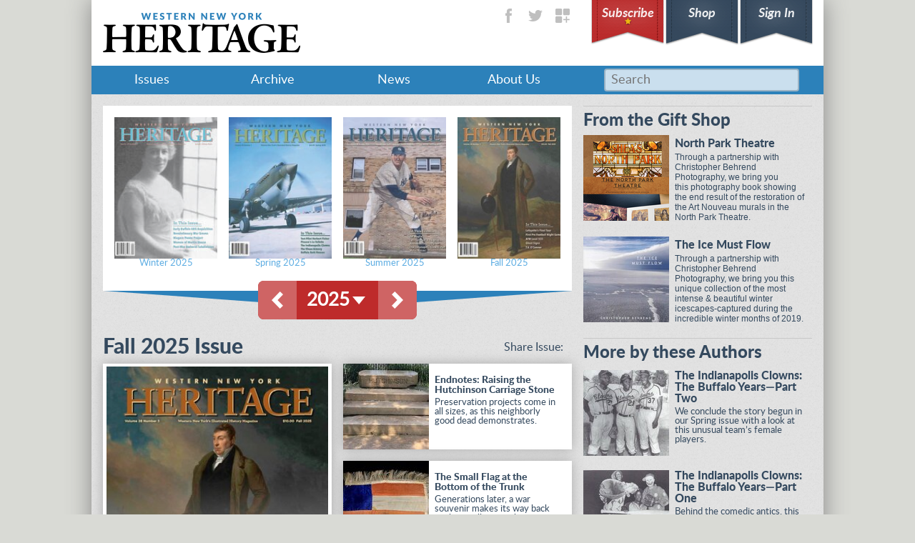

--- FILE ---
content_type: text/html; charset=UTF-8
request_url: https://www.wnyheritage.org/issue/latest/index.html
body_size: 4138
content:
        	<!DOCTYPE html>
<html>
<head>
	<meta charset="utf-8"/>
	<meta name="viewport" content="width=device-width, initial-scale=1"/>
	<meta name="description" content=""/>
	<meta name="keywords" content=""/>
    <meta name="apple-mobile-web-app-capable" content="yes">
    <meta name="apple-mobile-web-app-title" content="WNY Heritage">
	<title>Fall 2025 - WNY Heritage</title>
    <link rel="canonical" href="https://www.wnyheritage.org/issue/fall_2025/index.html"/>
	<link rel="stylesheet" type="text/css" href="../../css/styles.css"/>
	<link rel="stylesheet" type="text/css" href="../../css/slick.css"/>
	<link rel="stylesheet" type="text/css" href="../../css/photoswipe.css"/>
	<link rel="stylesheet" type="text/css" href="../../css/default-skin/default-skin.css"/>
    <meta property="og:title" content="Fall 2025"/>
    <link rel="manifest" crossorigin="use-credentials" href="../../manifest.json">
    <link rel="apple-touch-icon" href="/img/icons/logo-512x512.png" type="image/png">
    <link rel="apple-touch-icon" sizes="152x152" href="/img/icons/logo-152x152.png" type="image/png">
    <link rel="apple-touch-icon" sizes="180x180" href="/img/icons/logo-180x180.png" type="image/png">
    <link rel="apple-touch-icon" sizes="167x167" href="/img/icons/logo-167x167.png" type="image/png">
    <link rel="apple-touch-icon" sizes="192x192" href="/img/icons/logo-192x192.png" type="image/png">
    <link rel="apple-touch-icon" sizes="512x512" href="/img/icons/logo-512x512.png" type="image/png">
    <script type="text/javascript" src="https://platform-api.sharethis.com/js/sharethis.js#property=6499a0aa9fbe9100124b55c0&product=sop" async="async"></script>

</head>
<body class="issues">
    <div class="page">
    	<div class="header">
			<h1><a href="../../index.html">Western New York Heritage</a></h1>
			<ul class="nav upper">
				<li class="red star"><a href="../../product/subscription/index.html">Subscribe</a></li>
				<li><a href="../../store/index.html">Shop</a></li>
                <li class="session-logged-in">
                    <a href="#" class="login">Sign In</a>
                    <ul>
                        <li><a href="#" class="signup">Sign Up</a></li>
                    </ul>
                </li>
			</ul>
			<ul class="nav social">
				<li class="social-find_us_on_facebook"><a target="_blank" title="Find us on Facebook" href="https://www.facebook.com/WNYHeritage">Find us on Facebook</a></li>
				<li class="social-find_us_on_twitter"><a target="_blank" title="Find us on Twitter" href="https://twitter.com/wnyheritage">Find us on Twitter</a></li>
				<li class="social-get_the_app"><a title="Get the App" href="../../get_the_app/index.html">Get the App</a></li>
			</ul>
		</div>

		<div class="navbar">
			<ul class="nav primary">
				<li><a href="../../issues/index.html">Issues</a></li>
				<li><a href="../../archive/index.html">Archive</a></li>
				<li><a href="../../news/index.html">News</a></li>
				<li class="has-subnav"><a href="../../about_us/index.html">About Us</a>
					<ul>
						<li><a href="../../about_us/donate/index.html">Donate</a></li>
						<li><a href="../../about_us/advertise/index.html">Advertise</a></li>
						<li><a href="../../about_us/editorial/index.html">Editorial</a></li>
						<li><a href="../../about_us/contact_us/index.html">Contact Us</a></li>
					
					</ul>
								</li>
			
			</ul>
					
			<ul class="nav secondary">
				<li class="wide-only search"><form method="GET" action="../../archive/index.html"><input name="search" type="text" placeholder="Search" /></form></li>
				<li class="narrow-only social-find_us_on_facebook"><a href="https://www.facebook.com/WNYHeritage">Find us on Facebook</a></li>
				<li class="narrow-only social-find_us_on_twitter"><a href="https://twitter.com/wnyheritage">Find us on Twitter</a></li>
				<li class="narrow-only social-get_the_app"><a href="../../get_the_app/index.html">Get the App</a></li>
			</ul>
		</div>

        			<div class="body layout-3col clearfix">
			<div class="left">
				<div class="browser issues">
					<div class="sets"></div>
					<div class="controls">
						<ul>
							<li class="prev">&lt;</li>
							<li class="dropdown">
								<span class="value">2025</span>
								<ul></ul>
							</li>
							<li class="next">&gt;</li>
						</ul>
					</div>
				</div>

				<h1>Fall 2025 Issue</h1>
				<div class="share">
					Share Issue:
					<div class="sharethis-inline-share-buttons"></div>

				</div>
				<div class="details clearfix">
					<div class="feature large light-blue">
						<div class="fade-to-white-50 big"></div>
						<ul class="options">
							<li class="light-green"><a href="../../product/fall_2025/index.html">Buy Issue</a></li>
							<li class="subscribe-red"><a href="../../product/subscription/index.html">Subscribe</a></li>
						</ul>
						<a href="#"><img src="promo-303w.jpg" /></a>
					</div>
					<div class="feature medium">
						<a href="../../content/endnotes_raising_the_hutchinson_carriage_stone/index.html">
							<div class="fade-to-white"></div>
                            <img src="../../content/endnotes_raising_the_hutchinson_carriage_stone/promo-120x120.jpg" />
                            
							<div class="title">Endnotes: Raising the Hutchinson Carriage Stone</div>
							<p>Preservation projects come in all sizes, as this neighborly good dead demonstrates.</p>

						</a>
					</div>
					<div class="feature medium">
						<a href="../../content/the_small_flag_at_the_bottom_of_the_trunk/index.html">
							<div class="fade-to-white"></div>
                            <img src="../../content/the_small_flag_at_the_bottom_of_the_trunk/promo-120x120.jpg" />
                            
							<div class="title">The Small Flag at the Bottom of the Trunk</div>
							<p>Generations later, a war souvenir makes its way back to the small town where it was made.</p>

						</a>
					</div>
					<div class="feature medium">
						<a href="../../content/have_we_the_perseverance_and_the_courage_tv_oconnor_and_a_vanish/index.html">
							<div class="fade-to-white"></div>
                            <img src="../../content/have_we_the_perseverance_and_the_courage_tv_oconnor_and_a_vanish/promo-120x120.jpg" />
                            
							<div class="title">"Have We The Perseverance and the Courage?" T.V. O'Connor and a Vanished American Merchant Fleet</div>
							<p>From a two-seat ferry boat to the largest merchant fleet on Earth, we trace the rise of this South Buffalonian.</p>

						</a>
					</div>
					<div class="feature medium">
						<a href="../../content/buffalos_pioneering_african_american_musicians_union_its_histori/index.html">
							<div class="fade-to-white"></div>
                            <img src="../../content/buffalos_pioneering_african_american_musicians_union_its_histori/promo-120x120.jpg" />
                            
							<div class="title">Buffalo's Pioneering African American Musicians Union & Its Historic Colored Musicians Club</div>
							<p>The 90th anniversary of one of the oldest clubs of its kind provides an opportunity to revisit these two storied organizations.</p>

						</a>
					</div>
					<div class="feature medium">
						<a href="../../content/friday_night_lights_the_first-ever_professional_football_night_g/index.html">
							<div class="fade-to-white"></div>
                            <img src="../../content/friday_night_lights_the_first-ever_professional_football_night_g/promo-120x120.jpg" />
                            
							<div class="title">Friday Night Lights: The First-Ever Professional Football Night Game</div>
							<p><span style="font-family:Arial,Helvetica,sans-serif;"><span style="font-size:14px;">Long before Monday Night Football debuted in 1970, a game was played by two baseball teams in Elmira.</span></span></p>

						</a>
					</div>
					<div class="feature medium">
						<a href="../../content/ghost_ads_western_new_yorks_fading_signs_of_our_past/index.html">
							<div class="fade-to-white"></div>
                            <img src="../../content/ghost_ads_western_new_yorks_fading_signs_of_our_past/promo-120x120.jpg" />
                            
							<div class="title">Ghost Ads: Western New York's Fading Signs of Our Past</div>
							<p>These &ldquo;ghostly&rdquo; remnants of a bygone age are all around us&mdash;just look up!</p>

						</a>
					</div>
					<div class="feature medium">
						<a href="../../content/the_lafayette_trail_across_western_new_york_memorializing_a_nati/index.html">
							<div class="fade-to-white"></div>
                            <img src="../../content/the_lafayette_trail_across_western_new_york_memorializing_a_nati/promo-120x120.jpg" />
                            
							<div class="title">The Lafayette Trail Across Western New York: Memorializing a National Historical Event</div>
							<p>The 200th anniversary of the Marquis de Lafayette&rsquo;s Farewell Tour of American is being permanently documented through a special initiative.</p>

						</a>
					</div>
				</div>
			</div>
			<div class="right sidebar">
				<div class="feature-group clearfix">
    <div class="title">From the Gift Shop</div>
            <div class="feature medium">
        	<a href="/product/north_park_theatre/index.html">
        		        		<img src="/product/north_park_theatre/promo-120x120.jpg" />
        		        		<div class="title">North Park Theatre</div>
        		<p><span style="font-size:12px;"><span style="font-family:verdana,geneva,sans-serif;">Through a partnership with Christopher Behrend Photography, we bring you this&nbsp;photography book showing the end result of the restoration of the Art Nouveau murals in the North Park Theatre.</span></span></p>
        	</a>
        </div>
            <div class="feature medium">
        	<a href="/product/the_ice_must_flow/index.html">
        		        		<img src="/product/the_ice_must_flow/promo-120x120.jpg" />
        		        		<div class="title">The Ice Must Flow</div>
        		<p><span style="font-size:12px;"><span style="font-family:verdana,geneva,sans-serif;">Through a partnership with Christopher Behrend Photography, we bring you this unique collection of the most intense &amp; beautiful winter icescapes-captured during the incredible winter months of 2019.</span></span></p>
        	</a>
        </div>
    </div>
				<div class="feature-group clearfix">
    <div class="title">More by these Authors</div>
	    	<div class="feature medium">
		<a href="/content/the_indianapolis_clowns_the_buffalo_yearspart_two/index.html">
			<div class="frame">
                <img src="/content/the_indianapolis_clowns_the_buffalo_yearspart_two/promo-120x120.jpg" />                			</div>
			<span class="title">The Indianapolis Clowns: The Buffalo Years—Part Two</span>
			<p>We conclude the story begun in our Spring issue with a look at this unusual team&rsquo;s female players.</p>
		</a>
	</div>
    	<div class="feature medium">
		<a href="/content/the_indianapolis_clowns_the_buffalo_yearspart_one/index.html">
			<div class="frame">
                <img src="/content/the_indianapolis_clowns_the_buffalo_yearspart_one/promo-120x120.jpg" />                			</div>
			<span class="title">The Indianapolis Clowns: The Buffalo Years—Part One</span>
			<p>Behind the comedic antics, this team played some serious baseball and featured some pioneering personnel.</p>
		</a>
	</div>
    </div>								<div class="feature promo right-image green">
				    <img class="right" src="/issue/latest/promo-120w-8r.png" />
					<div class="title">Subscribe Now</div>
					<p>WNY Heritage Magazine is published four times per year. Subscribe or give a gift subscription!</p>
				
					<ul class="options">
						<li class="subscribe-red"><a href="../../product/subscription/index.html">Subscribe</a></li>
					</ul>
				</div>

			</div>
		</div>

            		<div class="footer clearfix">
			<p>&copy; 2026 Western New York Heritage, Inc. - All Rights Reserved | <a href="../../privacy_policy/index.html">Privacy Policy</a></p>
			<ul class="nav social">
				<li class="social-find_us_on_facebook"><a target="_blank" title="Find us on Facebook" href="https://www.facebook.com/WNYHeritage">Find us on Facebook</a></li>
				<li class="social-find_us_on_twitter"><a target="_blank" title="Find us on Twitter" href="https://twitter.com/wnyheritage">Find us on Twitter</a></li>
				<li class="social-get_the_app"><a title="Get the App" href="../../get_the_app/index.html">Get the App</a></li>
			</ul>
		</div>

	</div>

<div id="login-modal" class="modal">
    <div class="modal-dialog">
        <div class="modal-header">
            <span class="close">&times;</span>
            <span class="modal-title">Sign In</span>
        </div>
        <div class="modal-body">
            <div class="modal-alert alert"></div>
            <div class="modal-content">
				<form id="login-form">
				    <label for="username">Email</label>
				    <input name="username" type="text"></input>
				    <label for="password">Password</label>
				    <input name="password" type="password"></input>
				</form>
            </div>
        </div>
        <div class="modal-footer">
			<a class="button default" id="login">Sign In</a>
			<div class="links">
			    <a href="#" class="link" id="forgot" style="line-height: 25px;">Forgot your password?</a><br/>
			    <a href="#" class="link" id="signup" style="line-height: 25px;">Create an Account</a>
			</div>
        </div>
    </div>
</div>
<div id="forgot-modal" class="modal">
    <div class="modal-dialog">
        <div class="modal-header">
            <span class="close">&times;</span>
            <span class="modal-title">Forgot Password</span>
        </div>
        <div class="modal-body">
            <div class="modal-alert alert"></div>
            <div class="modal-content">
				<form id="forgot-form">
				    <label for="username">Email</label>
				    <input name="username" type="text"></input>
				</form>
            </div>
        </div>
        <div class="modal-footer">
			<a class="button default" id="forgot">Send Reset Code</a>
			<div class="links">
			    <a href="#" class="link" id="back">Back</a>
			</div>
        </div>
    </div>
</div>
<div id="signup-modal" class="modal">
    <div class="modal-dialog">
        <div class="modal-header">
            <span class="close">&times;</span>
            <span class="modal-title">Sign Up</span>
        </div>
        <div class="modal-body">
            <div class="modal-alert alert"></div>
            <div class="modal-content">
				<form id="signup-form">
				    <label for="username">Email</label>
				    <input name="username" type="text"></input>
				</form>
            </div>
        </div>
        <div class="modal-footer">
			<a class="button default" id="signup">Sign Up</a>
			<div class="links">
			    <a href="#" class="link" id="back">Back</a>
			</div>
        </div>
    </div>
</div>
<div id="reset-modal" class="modal">
    <div class="modal-dialog">
        <div class="modal-header">
            <span class="close">&times;</span>
            <span class="modal-title">Reset Password</span>
        </div>
        <div class="modal-body">
            <div class="modal-alert alert"></div>
            <div class="modal-content">
				<form id="reset-form">
				    <div>
				        Password must be at least 8 characters and contain:
				        <ul>
				            <li>at least one upper case letter</li>
				            <li>at least one lower case letter</li>
				            <li>at least one number</li>
				            <li>at least one special character (!@#$&*\-_)</li>
				        </ul>
				    </div>
				    <label for="password1">New Password</label>
				    <input name="password1" type="password"></input>
				    <label for="password2">Confirm Password</label>
				    <input name="password2" type="password"></input>
				</form>
            </div>
        </div>
        <div class="modal-footer">
			<a class="button default" id="reset">Reset</a>
        </div>
    </div>
</div>
<div id="message-modal" class="modal">
    <div class="modal-dialog">
        <div class="modal-header">
            <span class="close">&times;</span>
            <span class="modal-title"></span>
        </div>
        <div class="modal-body">
            <div class="modal-alert alert"></div>
            <div class="modal-content">
				
            </div>
        </div>
        <div class="modal-footer">
			<a class="button close default" id="ok">OK</a>
        </div>
    </div>
</div>

    <script src="../../js/jquery-2.1.4.min.js"></script>
	<script src="../../js/mq.genie.min.js"></script>
	<script src="../../js/slick/slick.min.js"></script>
	<script src="../../js/jssor.slider.min.js"></script>
	<script src="../../js/photoswipe.min.js"></script> 
	<script src="../../js/photoswipe-ui-default.min.js"></script> 
	<script src="../../js/scripts.js"></script>
        <script src="../../js/issues-list.js"></script>
        <script src="../../js/issues.js"></script>
        	
    <script async src="https://www.googletagmanager.com/gtag/js?id=G-TW0B25HRB3"></script>
    <script>
      window.dataLayer = window.dataLayer || [];
      function gtag(){dataLayer.push(arguments);}
      gtag('js', new Date());
      gtag('config', 'G-TW0B25HRB3');
    </script>

</body>
</html>

        

--- FILE ---
content_type: text/css
request_url: https://www.wnyheritage.org/css/styles.css
body_size: 11478
content:
@font-face {
    font-family: 'Lato';
	src: url('Lato-Regular.eot'); /* IE9 Compat Modes */
	src: url('Lato-Regular.eot?#iefix') format('embedded-opentype'), /* IE6-IE8 */
	     url('Lato-Regular.woff2') format('woff2'), /* Modern Browsers */
	     url('Lato-Regular.woff') format('woff'),
	     url('Lato-Regular.ttf') format('truetype'),
	     url('Lato-Regular.svg#latoregular') format('svg');
		font-style: normal;
	font-weight: normal;
	text-rendering: optimizeLegibility;

}
@font-face {
    font-family: 'Lato';
	src: url('Lato-BoldItalic.eot'); /* IE9 Compat Modes */
	src: url('Lato-BoldItalic.eot?#iefix') format('embedded-opentype'), /* IE6-IE8 */
	     url('Lato-BoldItalic.woff2') format('woff2'), /* Modern Browsers */
	     url('Lato-BoldItalic.woff') format('woff'),
	     url('Lato-BoldItalic.ttf') format('truetype'),
	     url('Lato-BoldItalic.svg#latobold_italic') format('svg');
		font-style: italic;
	font-weight: bold;
	text-rendering: optimizeLegibility;

}
@font-face {
    font-family: 'LatoHeavy';
	src: url('Lato-Heavy.eot'); /* IE9 Compat Modes */
	src: url('Lato-Heavy.eot?#iefix') format('embedded-opentype'), /* IE6-IE8 */
	     url('Lato-Heavy.woff2') format('woff2'), /* Modern Browsers */
	     url('Lato-Heavy.woff') format('woff'),
	     url('Lato-Heavy.ttf') format('truetype'),
	     url('Lato-Heavy.svg#latoheavy') format('svg');
		font-style: normal;
	font-weight: normal;
	text-rendering: optimizeLegibility;

}

/* global */
body { margin: 0; background-color: #d9dad5; font-family: Lato, Arial, sans-serif; }
blockquote { margin: 16px 20px; }
a { color: #3498db; text-decoration: none; }
a:hover { text-decoration: underline; }
.page { position: relative; margin: 0 auto; width: 100%; min-width: 320px; max-width: 1024px; box-shadow: 0 0 32px #888; }

table tr td { vertical-align: top; }

/* install banner */
div#install-banner { background-color: #fff; position: fixed; bottom: 0px; width: 100%; box-shadow: 0 -10px 10px rgba(0, 0, 0, 0.4); z-index: 100; margin: 0 auto; min-width: 320px; max-width: 1024px; }
div#install-banner .message { padding: 20px; color: #34495e; }
div#install-banner .close { color: #34495e; border: none; position: absolute; top: 14px; right: 20px; cursor: pointer; font-size: 24px; }

/* install widget */
div.add-app-widget { text-align: center; height: 100px; display: flex; justify-content: center; align-items: center; display: none; }
div.add-app-widget #add-app-button { display: none; min-width: 256px; }
div.add-app-widget #add-app-button:after { content: "Get the App"; }
div.add-app-widget #add-app-button.enabled { display: inline-block; }
div.add-app-widget #add-app-button.installing { display: inline-block; background-color: #ccc; cursor: auto; font-style: italic; }
div.add-app-widget #add-app-button.installing:after { content: "Installing..."; }
div.add-app-widget #add-app-button.installing:hover { box-shadow: none; }
div.add-app-widget #app-check-text { font-style: italic; }
div.add-app-widget #no-app-text { font-style: italic; display: none; }
div.add-app-widget #app-installed-text { font-style: italic; display: none; }
div.add-app-widget #app-dismissed-text { font-style: italic; display: none; }

.webpage .left .content table { border-collapse: collapse; }
.webpage .left .content table th,
.webpage .left .content table td { border: 1px solid #CCD8E5; padding: 4px 6px; }
.webpage .left .content table th { background: #CCD8E5; }

/* utility */
.frame { position: relative; }
.wide-only { }
.narrow-only { display: none; }

.fade-to-white { position: absolute; bottom: 0; width: 100%; height: 32px;
	background: -moz-linear-gradient(top,  rgba(255,255,255,0.02) 0%, rgba(255,255,255,0.75) 50%, rgba(255,255,255,1) 100%); /* FF3.6+ */
	background: -webkit-gradient(linear, left top, left bottom, color-stop(0%,rgba(255,255,255,0.02)), color-stop(50%,rgba(255,255,255,0.75)), color-stop(100%,rgba(255,255,255,1))); /* Chrome,Safari4+ */
	background: -webkit-linear-gradient(top,  rgba(255,255,255,0.02) 0%,rgba(255,255,255,0.75) 50%,rgba(255,255,255,1) 100%); /* Chrome10+,Safari5.1+ */
	background: -o-linear-gradient(top,  rgba(255,255,255,0.02) 0%,rgba(255,255,255,0.75) 50%,rgba(255,255,255,1) 100%); /* Opera 11.10+ */
	background: -ms-linear-gradient(top,  rgba(255,255,255,0.02) 0%,rgba(255,255,255,0.75) 50%,rgba(255,255,255,1) 100%); /* IE10+ */
	background: linear-gradient(to bottom,  rgba(255,255,255,0.02) 0%,rgba(255,255,255,0.75) 50%,rgba(255,255,255,1) 100%); /* W3C */
	filter: progid:DXImageTransform.Microsoft.gradient( startColorstr='#05ffffff', endColorstr='#ffffff',GradientType=0 ); /* IE6-9 */
}
.fade-to-white.big { height: 120px; }

.fade-to-grey { position: absolute; bottom: 0; width: 100%; height: 32px;
	background: -moz-linear-gradient(top,  rgba(200,200,200,0.02) 0%, rgba(200,200,200,0.75) 50%, rgba(200,200,200,1) 100%); /* FF3.6+ */
	background: -webkit-gradient(linear, left top, left bottom, color-stop(0%,rgba(200,200,200,0.02)), color-stop(50%,rgba(200,200,200,0.75)), color-stop(100%,rgba(200,200,200,1))); /* Chrome,Safari4+ */
	background: -webkit-linear-gradient(top,  rgba(200,200,200,0.02) 0%,rgba(200,200,200,0.75) 50%,rgba(200,200,200,1) 100%); /* Chrome10+,Safari5.1+ */
	background: -o-linear-gradient(top,  rgba(200,200,200,0.02) 0%,rgba(200,200,200,0.75) 50%,rgba(200,200,200,1) 100%); /* Opera 11.10+ */
	background: -ms-linear-gradient(top,  rgba(200,200,200,0.02) 0%,rgba(200,200,200,0.75) 50%,rgba(200,200,200,1) 100%); /* IE10+ */
	background: linear-gradient(to bottom,  rgba(200,200,200,0.02) 0%,rgba(200,200,200,0.75) 50%,rgba(200,200,200,1) 100%); /* W3C */
	filter: progid:DXImageTransform.Microsoft.gradient( startColorstr='#05c8c8c8', endColorstr='#c8c8c8',GradientType=0 ); /* IE6-9 */
}
.fade-to-grey.big { height: 120px; }

.fade-to-white-50 { position: absolute; bottom: 0; width: 100%; height: 32px;
	background: -moz-linear-gradient(top,  rgba(255,255,255,0) 0%, rgba(255,255,255,0.5) 55%, rgba(255,255,255,1) 75%, rgba(255,255,255,1) 100%); /* FF3.6+ */
	background: -webkit-gradient(linear, left top, left bottom, color-stop(0%,rgba(255,255,255,0)), color-stop(55%,rgba(255,255,255,0.5)), color-stop(75%,rgba(255,255,255,1)), color-stop(100%,rgba(255,255,255,1))); /* Chrome,Safari4+ */
	background: -webkit-linear-gradient(top,  rgba(255,255,255,0) 0%,rgba(255,255,255,0.5) 55%,rgba(255,255,255,1) 75%,rgba(255,255,255,1) 100%); /* Chrome10+,Safari5.1+ */
	background: -o-linear-gradient(top,  rgba(255,255,255,0) 0%,rgba(255,255,255,0.5) 55%,rgba(255,255,255,1) 75%,rgba(255,255,255,1) 100%); /* Opera 11.10+ */
	background: -ms-linear-gradient(top,  rgba(255,255,255,0) 0%,rgba(255,255,255,0.5) 55%,rgba(255,255,255,1) 75%,rgba(255,255,255,1) 100%); /* IE10+ */
	background: linear-gradient(to bottom,  rgba(255,255,255,0) 0%,rgba(255,255,255,0.5) 55%,rgba(255,255,255,1) 75%,rgba(255,255,255,1) 100%); /* W3C */
	filter: progid:DXImageTransform.Microsoft.gradient( startColorstr='#00ffffff', endColorstr='#ffffff',GradientType=0 ); /* IE6-9 */
}
.fade-to-white-50.big { height: 240px; }

.clear { clear: both; }
.clearfix:after { visibility: hidden; display: block; font-size: 0; content: " "; clear: both; height: 0; }
* html .clearfix             { zoom: 1; } /* IE6 */
*:first-child+html .clearfix { zoom: 1; } /* IE7 */

/* navigation */
.nav,
.nav ul { margin: 0; padding: 0; list-style: none; overflow: auto; }
.nav li { display: inline-block; vertical-align: top; }
.nav ul { display: none; position: absolute; }

.header { padding: 0 14px 0 16px; background-color: #fff; }
.header h1 { margin: 0; display: inline-block; }
.header h1 a { display: block; width: 276px; height: 92px; background: url(../img/logo.png) 0 18px no-repeat; text-indent: -9999px; }

.nav.upper { position: relative; z-index: 11; float: right; font-size: 0; }
.nav.upper > li { box-sizing: border-box; width: 104px; padding: 4px 12px 30px 12px; background: url(../img/ribbon-blue.png) center bottom no-repeat; }
.nav.upper li a { display: block; position: relative; padding: 6px 0; color: #fff; text-shadow: 0 0 32px #fff; font-size: 18px; font-weight: bold; font-style: italic; text-align: center; opacity: 0.92; }
.nav.upper li a:hover { /*background-color: rgba(255,255,255,0.8); color: #465b70;*/ text-shadow: 0 0 8px #fff; text-decoration: none; opacity: 1; }
.nav.upper li.star a:after { position: absolute; display: block; margin-top: -4px; width: 80px; height: 11px; background: url(../img/star.png) center bottom no-repeat; content: "" }
.nav.upper li.red { background-image: url(../img/ribbon-red.png); }
.nav.upper li a .bullet { border-radius: 8px; padding: 0 6px; background-color: rgba(255,255,255,0.8); color: #465b70; }
.nav.upper li a:hover .bullet { background-color: rgba(255,255,255,0.9); box-shadow: 0 0 4px #ccc; }
.nav.upper li:hover ul { display: block; }
.nav.upper li ul { position: static; }
.nav.upper li ul li { display: block; }
.nav.upper li ul li a { text-shadow: none; }
.nav.upper li ul li a:hover { background-color: rgba(255,255,255,1); color: #465b70; }

.nav.social { float: right; margin: 0 20px; font-size: 0; }
.nav.social li a { display: block; width: 38px; height: 44px; background: none center center no-repeat; text-indent: -9999px; }

.header .nav.social { position: relative; z-index: 0; }
.header .nav.social li.social-get_the_app a { background-image: url(../img/social/get_the_app-dark.png); }
.header .nav.social li.social-get_the_app a:hover { background-image: url(../img/social/get_the_app-color.png); }
.header .nav.social li.social-find_us_on_facebook a { background-image: url(../img/social/find_us_on_facebook-dark.png); }
.header .nav.social li.social-find_us_on_facebook a:hover { background-image: url(../img/social/find_us_on_facebook-color.png); }
.header .nav.social li.social-find_us_on_twitter a { background-image: url(../img/social/find_us_on_twitter-dark.png); }
.header .nav.social li.social-find_us_on_twitter a:hover { background-image: url(../img/social/find_us_on_twitter-color.png); }

.footer .nav.social li a { opacity: 0.25; }
.footer .nav.social li a:hover { opacity: 1; }
.footer .nav.social li.social-get_the_app a { background-image: url(../img/social/get_the_app-light.png); }
.footer .nav.social li.social-find_us_on_facebook a { background-image: url(../img/social/find_us_on_facebook-light.png); }
.footer .nav.social li.social-find_us_on_twitter a { background-image: url(../img/social/find_us_on_twitter-light.png); }

.navbar { position: relative; background-color: #2c81ba; height: 40px; z-index: 10; }

.nav.primary { position: absolute; display: block; width: 66%; min-width: 594px; font-size: 0; z-index: 12; }
.nav.primary li { display: inline-block; margin: 0; }
.nav.primary li a { position: relative; z-index: 12; box-sizing: border-box; display: block; padding: 0 8px; font-size: 18px; line-height: 40px; text-align: center; color: #fff; text-decoration: none; overflow: hidden; }
.nav.primary > li > a { height: 40px; }
.nav.primary > li:hover { box-shadow: 0 0 8px #444; }
.nav.primary > li:hover a { background-color: #fff; color: #2c81ba; }
.nav.primary > li.has-subnav:hover a:hover { background-color: #2c81ba; color: #fff; }

.nav.primary > li.has-subnav:hover a[href="#"] { border-bottom: 1px solid #ccc; }
.nav.primary > li.has-subnav:hover a[href="#"]:hover { background-color: #fff; color: #2c81ba; cursor: default; }

/* make navigation table to utilize full width evenly */
/* NOTE: Chrome as of September 2020 stopped handling table-layout: fixed properly.  */
/*.nav.primary { display: table; table-layout: fixed; }*/
.nav.primary { display: table; }
.nav.primary > li { width: 25%; overflow: visible; }
.nav.primary li { display: table-cell; position: relative; }
.nav.primary li a[href="#"] { cursor: default; }

.nav.primary li ul { position: absolute; min-width: 100%; margin: 0; padding: 0; background-color: #fff; box-shadow: 0 0 8px #444; z-index: 11; }
.nav.primary li:hover ul { display: block; }
.nav.primary li ul li { display: block; }
.nav.primary li ul li a { display: block; min-height: 40px; padding: 8px 16px; background-color: #fff; color: #2c81ba; line-height: 125%; }
.nav.primary li ul li a:hover { background-color: #2c81ba; color: #fff; box-shadow: none; }

.nav.secondary { position: absolute; right: 0; width: 33.333%; }
.nav.secondary .search { box-sizing: border-box; position: relative; width: 100%; padding: 4px 10%; }
.nav.secondary .search input { position: relative; box-sizing: border-box; border: 2px solid #99b2c4; border-radius: 4px; width: 100%; height: 32px; padding: 0 8px; background-color: #cadfee; color: #465b70; font-size: 18px; font-family: Lato, Arial, sans-serif; outline: none; }
.nav.secondary .narrow-only { display: none; }

/* slider */
.slideshow-responsive { width: 100%; }
.slideshow { position: relative; width: 1024px; height: 400px; }
.left .feature .slideshow { width: 624px; height: 320px; }
.slideshow .slides { position: absolute; width: 1024px; height: 400px; overflow: hidden; cursor: default; }
.left .feature .slideshow .slides { width: 624px; height: 320px; }
.left .feature .slideshow .caption { padding: 0; }
.left .feature .slideshow .caption p { margin: 0; }
.slideshow .slides .overlay { position: absolute; bottom: 80px; right: 96px; width: 480px; }
.slideshow .slides .overlay h1 { margin: 16px 0; font-family: LatoHeavy, Arial, sans-serif; font-size: 42px; line-height: 110%; text-shadow: 1px 1px 0 #444; }
.slideshow .slides .overlay p { margin: 12px 0; line-height: 125%; }
.slideshow .slides .overlay .button { display: block; float: right; margin: 12px 0 0 16px; border: 2px solid #2c81ba; border-radius: 8px; background-color: #2c81ba; color: #fff; font-size: 16px; font-weight: bold; text-transform: uppercase; text-decoration: none; box-shadow: 0 0 32px #fff; white-space: nowrap; }
.slideshow .slides .overlay .button:hover {box-shadow: 0 0 8px #2c81ba; }

/* magazine issue slides */
.slideshow .slides .overlay.issue { bottom: 64px; right: 128px; width: 360px; }
.slideshow .slides .overlay.issue h1 { font-style: italic; text-align: center; }
.slideshow .slides .overlay.issue ul { margin: 16px 0 24px 0; padding: 0; list-style: none !important; }
.slideshow .slides .overlay.issue ul li { margin: 6px 0; padding: 0; font-size: 18px; font-weight: bold; text-align: center; text-shadow: 0 0 2px #fff; }

/* webcontent slides */
.slideshow .slides .overlay.webcontent { top: 40px; bottom: auto; }

/* slide themes */
.slideshow .slides .overlay.theme-1 { bottom: 64px; right: 128px; width: 360px; }
.slideshow .slides .overlay.theme-8 { top: 80px; /*left: 282px;*/ width: 460px; /*text-align: center;*/ }
.slideshow .slides .overlay.theme-10 { top: auto; bottom: 64px; right: 128px; width: 360px; }
.slideshow .slides .overlay.theme-21 { top: auto; bottom: 64px; right: 128px; width: 360px; }
.slideshow .slides .overlay.theme-23 { top: auto; bottom: 64px; right: 128px; width: 360px; }

/* slideshow themes */
.slideshow .slides .overlay.light-blue h1 { color: #3498db;  }
.slideshow .slides .overlay.light-blue p,
.slideshow .slides .overlay.light-blue ul { color: #000000; text-shadow: 0 0 2px #fff; }
.slideshow .slides .overlay.light-blue a.button { border-color: #3498db; background-color: #3498db; color: #ffffff;  }
.slideshow .slides .overlay.light-blue a.button:hover { border-color: #3498db; background-color: #3498db; box-shadow: 0 0 8px #3498db; color: #ffffff; }

.slideshow .slides .overlay.light-green2 h1 { color: #1abc9c;  }
.slideshow .slides .overlay.light-green2 p,
.slideshow .slides .overlay.light-green2 ul { color: #000000; text-shadow: 0 0 2px #fff; }
.slideshow .slides .overlay.light-green2 a.button { border-color: #1abc9c; background-color: #1abc9c; color: #ffffff;  }
.slideshow .slides .overlay.light-green2 a.button:hover { border-color: #1abc9c; background-color: #1abc9c; box-shadow: 0 0 8px #1abc9c; color: #ffffff; }

.slideshow .slides .overlay.brown h1 { color: #9b3e31; font-style: italic; text-align: center; text-shadow: 1px 1px 0 #444; }
.slideshow .slides .overlay.brown p,
.slideshow .slides .overlay.brown ul { color: #000000; font-size: 18px; font-weight: bold; text-align: center; text-shadow: 0 0 2px #fff; list-style: none; }
.slideshow .slides .overlay.brown a.button { border-color: #9b3e31; background-color: #9b3e31; color: #ffffff;  }
.slideshow .slides .overlay.brown a.button:hover { border-color: #9b3e31; background-color: #9b3e31; box-shadow: 0 0 8px #9b3e31; color: #ffffff; }

.slideshow .slides .overlay.light-green h1 { color: #1abc9c;  }
.slideshow .slides .overlay.light-green p,
.slideshow .slides .overlay.light-green ul { color: #ffffff;  }
.slideshow .slides .overlay.light-green a.button { border-color: #1abc9c; background-color: #1abc9c; color: #ffffff;  }
.slideshow .slides .overlay.light-green a.button:hover { border-color: #1abc9c; background-color: #1abc9c; box-shadow: 0 0 8px #1abc9c; color: #ffffff; }

.slideshow .slides .overlay.subscribe-red h1 { color: #be2c2c;  }
.slideshow .slides .overlay.subscribe-red p,
.slideshow .slides .overlay.subscribe-red ul { color: #ffffff; font-style: italic; }
.slideshow .slides .overlay.subscribe-red a.button { border-color: #be2c2c; background-color: #be2c2c; color: #ffffff; font-style: italic;  font-size: 18px; }
.slideshow .slides .overlay.subscribe-red a.button:hover { border-color: #be2c2c; background-color: #be2c2c; box-shadow: 0 0 8px #be2c2c; color: #ffffff; }

.slideshow .slides .overlay.dark-blue h1 { color: #34495e;  }
.slideshow .slides .overlay.dark-blue p,
.slideshow .slides .overlay.dark-blue ul { color: #34495e; font-weight: bold; text-shadow: 0 0 2px #fff; }
.slideshow .slides .overlay.dark-blue a.button { border-color: #34495e; background-color: #34495e; color: #ffffff;  }
.slideshow .slides .overlay.dark-blue a.button:hover { border-color: #34495e; background-color: #34495e; box-shadow: 0 0 8px #34495e; color: #ffffff; }

.slideshow .slides .overlay.gold h1 { color: #CC9900;  }
.slideshow .slides .overlay.gold p,
.slideshow .slides .overlay.gold ul { color: #ffffff;  }
.slideshow .slides .overlay.gold a.button { border-color: #CC9900; background-color: #CC9900; color: #ffffff;  }
.slideshow .slides .overlay.gold a.button:hover { border-color: #CC9900; background-color: #CC9900; box-shadow: 0 0 8px #CC9900; color: #ffffff; }

.slideshow .arrow-left,
.slideshow .arrow-right,
.slideshow .arrow-leftdn,
.slideshow .arrow-rightdn { position: absolute; display: block; width: 40px; height: 80px; top: 160px; background: url(../img/slideshow-arrows.png) no-repeat; overflow:hidden; cursor: pointer; }
.slideshow .arrow-left,
.slideshow .arrow-leftdn { left: 0; }
.slideshow .arrow-right,
.slideshow .arrow-rightdn { right: 0; }
.slideshow .arrow-left { background-position: 0 0; }
.slideshow .arrow-left:hover { background-position: -120px 0; }
.slideshow .arrow-leftdn { background-position: -240px 0; }
.slideshow .arrow-right { background-position: -49px 0; }
.slideshow .arrow-right:hover { background-position: -169px 0; }
.slideshow .arrow-rightdn { background-position: -289px 0; }

.left .slideshow .arrow-left,
.left .slideshow .arrow-right,
.left .slideshow .arrow-leftdn,
.left .slideshow .arrow-rightdn { top: 120px; }

/* announcement */
.announcement { padding: 12px; background: url('../img/announcement-bg.png') repeat; font-size: 17px; font-weight: bold; color: #fff; box-shadow: 0 0 32px #fff; text-align: center; }
.announcement p { margin: 12px 0; }
.announcement a { background: transparent; color: #16a085; text-shadow: 0 0 18px #fff; white-space: nowrap; }

/* issue browser */
.browser.issues { position: relative; margin: 0 0 64px 2.44%; padding: 0 0 32px 0; background-color: #fff; }
.browser.issues:after { position: absolute; z-index: 10; bottom: -24px; width: 100%; height: 24px;
	content: "";
	background: url(../img/issues-bottom.png) top center no-repeat;
	background-size: 100% 24px;
}
.browser.issues > div a { display: block; float: left; margin: 2.44% 0 0 2.44%; width: 21.95%; font-size: 13px; text-align: center; opacity: 0.8; transition: opacity .4s; }
.browser.issues > div a:hover { opacity: 1; }
.browser.issues > div a > img { display: block; width: 100%; }

.browser.issues .controls { position: absolute; bottom: -40px; width: 100%; text-align: center; }
.browser.issues .controls > ul { position: relative; z-index: 11; display: inline-block; border-radius: 8px; margin: 0; padding: 0; background-color: #be2b2b; list-style: none; font-size: 0; white-space: nowrap; }
.browser.issues .controls > ul > li { display: inline-block; margin: 0; height: 54px; padding: 0; font-size: 26px; font-weight: bold; line-height: 54px; text-align: center; color: #fff; }
.browser.issues .controls .prev,
.browser.issues .controls .next { width: 54px; background: #cf6464 center center no-repeat; text-indent: -9999px; cursor: pointer; }
.browser.issues .controls .prev:hover,
.browser.issues .controls .next:hover { box-shadow: 0 0 8px #cf6464; }
.browser.issues .controls .prev { border-radius: 8px 0 0 8px; background-image: url(../img/arrow-left.png); }
.browser.issues .controls .next { border-radius: 0 8px 8px 0; background-image: url(../img/arrow-right.png); }
.browser.issues .controls > ul > li.dropdown { position: relative; display: inline-block; padding: 0 40px 0 14px; background: url(../img/arrow-dropdown.png) center right no-repeat; cursor: default; }
.browser.issues .controls > ul > li.dropdown:hover { box-shadow: 0 0 8px #be2b2b; }
.browser.issues .controls > ul > li.dropdown span { display: block; }
.browser.issues .controls > ul > li.dropdown ul { position: absolute; display: none; left: 0; min-width: 100%; max-height: 270px; overflow: auto; margin: 0; padding: 0; list-style: none; background-color: #fff; color: #be2b2b; -webkit-overflow-scrolling: touch; }
.browser.issues .controls > ul > li.dropdown ul li { box-sizing: border-box; padding: 0 0 0 14px; text-align: left; }
.browser.issues .controls > ul > li.dropdown ul li.active { background-color: #cf6464; color: #fff; }
.browser.issues .controls > ul > li.dropdown ul li:hover { background-color: #be2b2b; color: #fff; }

.webpage .left,
.issues .left { margin-left: 0; width: 65.62%; }
.left h1 { float: left; margin: 0 0 8px 2.44%; color: #34495e; font-family: LatoHeavy, Arial, sans-serif; font-size: 30px; line-height: 30px;  }
.share { float: right; color: #34495e; line-height: 30px; }
.sharethis-inline-share-buttons { float: right; margin-left: 12px; }

.details { position: relative; clear: both; }
.details .feature { float: left; box-sizing: border-box; margin: 0 0 2.44% 2.44%; width: 47.56%; }
.details .feature.wide { float: none; width: auto; }
.details .feature.large img { box-sizing: border-box; margin: 1.5% 0 16px 1.5%; width: 97%; }

.pager { clear: both; display: block; margin: 16px 0 16px 16px; padding: 0; list-style: none; text-align: center; }
.pager li { display: inline-block; margin: 0 2px; }
.pager li.disabled,
.pager li a { display: inline-block; box-sizing: border-box; min-width: 34px; border-radius: 4px; padding: 6px 8px; background-color: #2c81ba; color: #fff; text-decoration: none; transition: background-color 0.25s ease 0s; }
.pager li.disabled { background-color: #ccc; cursor: default; }
.pager li a:hover { box-shadow: 0 0 8px #2c81ba; } /* background-color: #3699DB; */
.pager li.current a { background-color: #fff; color: #2c81ba; }
.pager li.current a:hover { box-shadow: 0 0 8px #fff; }

/* content area */
.body { position: relative; background: url(../img/content-bg.png) repeat; }

/* 3 equal width columns */
.left { float: left; margin: 1.56% 0 0 1.56%; width: 64.06%; }
.slot1 { float: left; width: 48.78%; }
.middle { float: left; margin: 0 0 0 2.43%; width: 48.78%; }
.right { float: left; margin: 1.56% 0 0 1.56%; width: 31.25%; }

.feature { position: relative; display: block; background-color: #fff; color: #34495e; box-shadow: 0 0 16px #aaa; text-decoration: none; overflow: hidden; cursor: pointer; }
.feature > a { display: block; color: #34495e; text-decoration: none; }
.feature table a,
.feature p a { color: #3498db; }
.feature:hover { box-shadow: 0 0 8px #ddd; }

.feature img { display: block; width: 100%; }
.feature img.inline { display: inline; width: auto; max-width: 20px; }
.feature .caption { box-sizing: border-box; position: absolute; bottom: 0; width: 100%; padding: 9px 2px; background-color: rgba(0,0,0,0.6); color: #fff; font-size: 16px; font-weight: bold; text-align: center; }
.feature .caption p { margin: 0; padding: 9px 4px; }
.feature .title { display: block; margin: 16px 14px 4px 16px; font-family: LatoHeavy, Arial, sans-serif; font-size: 24px; font-weight: bold; text-decoration: none; }
.feature table,
.feature p { margin: 0 16px 16px 16px; font-size: 15px; }

.options { box-sizing: border-box; position: absolute; bottom: 16px; left: 0; right: 0; margin: 0; padding: 0; list-style: none; }
.options li { box-sizing: border-box; float: left; margin: 0 0 0 6.66%; width: 40%; text-align: center;  }
.options li a { box-sizing: border-box; display: block; border-radius: 8px; height: 45px; padding: 0 12px; color: #fff; line-height: 45px; text-decoration: none; overflow: hidden; }

.feature-group.sponsors .medium { position: relative; background-color: #c8c8c8; height: 60px; overflow: hidden; }
.feature-group.sponsors .medium > a { color: #34495e; text-decoration: none; }
.feature-group.sponsors .medium p { margin: 0; padding: 12px 12px 16px 132px; font-size: 12px; }
.feature-group.sponsors .medium img { position: absolute; width: 120px; }

.feature-group.sponsors.full-width .medium { height: auto; overflow: visible; margin-bottom: 16px; }
.feature-group.sponsors.full-width .medium > a { display: block; }
.feature-group.sponsors.full-width .medium img { display: block; position: static; width: 100%; }

.feature-group .options { position: static; margin: 0 0 16px 0; }
.feature-group .options li { margin-bottom: 24px; }
.feature-group .options.right { float: none; width: auto; }
.feature-group .options.right li { float: right; }

body.content .left { margin-left: 0; }
.left .feature.content { margin: 0 0 16px 2.44%; padding: 16px; cursor: inherit; }
.left .feature.content:hover { box-shadow: 0 0 16px #aaa; }
.left .feature.content h1 { float: none; margin: 0 0 0 0; font-size: 24px; line-height: 24px; }
.left .feature.content h2 { margin: 20px 0 6px 0; font-size: 24px; line-height: 24px; }
.left .feature.content .byline { clear: both; font-size: 14px; }
.left .feature.content .text { margin: 16px 0 0 0; clear: both; }
.left .feature.content .text p { font-size: 15px; }
.left .feature.content .text ul { overflow: hidden; zoom: 1; }
.left .feature.content table,
.left .feature.content p { margin: 0 0 16px 0; }
.left .feature.content .image { position: relative; }
.left .feature.content .image.left { float: left; margin: 0 8px 8px 0; width: 33%; }
.left .feature.content .image.right { float: right; margin: 0 0 8px 8px; width: 33%; }
.left .feature.content .image.center { margin: 0 0 16px 0; }
.left .feature.content .image img { float: none; }
.left .feature.content .image .caption { padding: 0; font-weight: normal; text-align: left; }
.left .feature.content .image .caption { position: static; bottom: auto; background-color: #000; }
.left .feature.content .image .caption p { margin: 0; padding: 10px 8px; }

.left .feature.content .options { position: static; margin-bottom: 16px; }
.left .feature.content .options li { margin: 0 16px 0 0; width: auto; min-width: 120px; }

.left .feature-group .title { margin-left: 2.44%; }

.left .feature.content a.link.login { cursor: pointer; }

.feature.content .image-row { list-style: none; margin: 0; padding: 0; }
.feature.content .image-row:after { visibility: hidden; display: block; font-size: 0; content: " "; clear: both; height: 0; }
.feature.content .image-row li { position: relative; float: left; margin: 0 16px 0 0; padding: 0; }
.feature.content .image-row li:last-child { margin-right: 0; }
.feature.content .image-row li img {}
.feature.content .image-row li .caption { position: static; background-color: transparent; padding: 0; font-size: 12px; color: #000; }
.feature.content .image-row li .caption p { margin: 0; padding: 4px; font-size: 12px; }

.webpage .left .feature.content h1 { margin: 8px 0 12px 0; }

.feature.content > a.print-version { float: right; margin-bottom: 16px; background-color: #3498db; color: #fff; }
.feature.content > a.print-version:hover { box-shadow: 0 0 8px #3498db; }

.left .feature.content .image img.left { float: left; margin: 0 12px 0 0; }
.feature.content section.signup.promo { margin-bottom: 16px; border: 1px solid #3498db; border-radius: 8px; padding: 16px 12px; overflow: hidden; }
.feature.content section.signup.promo p { font-size: 22px; }
.feature.content section.signup .actions { text-align: right; }
.feature.content section.signup a.button.signup { display: inline-block; background-color: #3498db; color: #fff; }
.feature.content section.signup a.button.signup:hover { text-decoration: none; box-shadow: 0 0 8px #3498db; }

/* themes defined in CMS for reusable customizations */
.feature-group .options li.light-blue a,
.feature .options li.light-blue a { background-color: #3498db; color: #ffffff;  }
.feature-group .options li.light-blue a:hover,
.feature .options li.light-blue a:hover { background-color: #3498db; box-shadow: 0 0 8px #3498db; color: #ffffff; }
.feature-group .light-blue .caption,
.feature .light-blue .caption { background-color: rgba(52, 152, 219,0.5); color: #ffffff; }
.feature-group .options li.light-green2 a,
.feature .options li.light-green2 a { background-color: #1abc9c; color: #ffffff;  }
.feature-group .options li.light-green2 a:hover,
.feature .options li.light-green2 a:hover { background-color: #1abc9c; box-shadow: 0 0 8px #1abc9c; color: #ffffff; }
.feature-group .light-green2 .caption,
.feature .light-green2 .caption { background-color: rgba(26, 188, 156,0.5); color: #ffffff; }
.feature-group .options li.brown a,
.feature .options li.brown a { background-color: #9b3e31; color: #ffffff;  }
.feature-group .options li.brown a:hover,
.feature .options li.brown a:hover { background-color: #9b3e31; box-shadow: 0 0 8px #9b3e31; color: #ffffff; }
.feature-group .brown .caption,
.feature .brown .caption { background-color: rgba(155, 62, 49,0.5); color: #ffffff; }
.feature-group .options li.light-green a,
.feature .options li.light-green a { background-color: #1abc9c; color: #ffffff;  }
.feature-group .options li.light-green a:hover,
.feature .options li.light-green a:hover { background-color: #1abc9c; box-shadow: 0 0 8px #1abc9c; color: #ffffff; }
.feature-group .light-green .caption,
.feature .light-green .caption { background-color: rgba(26, 188, 156,0.5); color: #ffffff; }
.feature-group .options li.subscribe-red a,
.feature .options li.subscribe-red a { background-color: #be2c2c; color: #ffffff; font-style: italic;  font-size: 18px; }
.feature-group .options li.subscribe-red a:hover,
.feature .options li.subscribe-red a:hover { background-color: #be2c2c; box-shadow: 0 0 8px #be2c2c; color: #ffffff; }
.feature-group .subscribe-red .caption,
.feature .subscribe-red .caption { background-color: rgba(190, 44, 44,0.5); color: #ffffff; }
.feature-group .options li.dark-blue a,
.feature .options li.dark-blue a { background-color: #34495e; color: #ffffff;  }
.feature-group .options li.dark-blue a:hover,
.feature .options li.dark-blue a:hover { background-color: #34495e; box-shadow: 0 0 8px #34495e; color: #ffffff; }
.feature-group .dark-blue .caption,
.feature .dark-blue .caption { background-color: rgba(52, 73, 94,0.5); color: #ffffff; }
.feature-group .options li.gold a,
.feature .options li.gold a { background-color: #CC9900; color: #ffffff;  }
.feature-group .options li.gold a:hover,
.feature .options li.gold a:hover { background-color: #CC9900; box-shadow: 0 0 8px #CC9900; color: #ffffff; }
.feature-group .gold .caption,
.feature .gold .caption { background-color: rgba(204, 153, 0,0.5); color: #ffffff; }

/* tags */
.tags { margin: 0; padding: 0; list-style: none; }
.tags li { float: left; }
.tags li a { display: inline-block; margin: 1px 2px; border-radius: 6px; padding: 1px 6px; background: #B2BAC2; color: #fff; font-size: 12px; text-decoration: none; }
.tags li a:hover { box-shadow: 0 0 2px #B2BAC2; }

/* categories */
.feature .options li.category-pictorial a { background-color: #18bd9c; }
.feature .options li.category-pictorial a:hover { box-shadow: 0 0 8px #18bd9c; }
.feature.category-pictorial:hover { box-shadow: 0 0 4px #18bd9c; }
.feature.category-pictorial .caption { background-color: rgba(24, 189, 156,0.5); color: #fff; }

.feature .options li.category-news a { background-color: #3799db; }
.feature .options li.category-news a:hover { box-shadow: 0 0 8px #3799db; }
.feature.category-news:hover { box-shadow: 0 0 4px #3799db; }
.feature.category-news .caption { background-color: rgba(55, 153, 219,0.5); color: #fff; }

.feature .options li.category-video a { background-color: #18bd9c; }
.feature .options li.category-video a:hover { box-shadow: 0 0 8px #18bd9c; }
.feature.category-video:hover { box-shadow: 0 0 4px #18bd9c; }
.feature.category-video .caption { background-color: rgba(24, 189, 156,0.5); color: #fff; }

.feature .options li.category-web_exclusive a { background-color: #3799db; }
.feature .options li.category-web_exclusive a:hover { box-shadow: 0 0 8px #3799db; }
.feature.category-web_exclusive:hover { box-shadow: 0 0 4px #3799db; }
.feature.category-web_exclusive .caption { background-color: rgba(55, 153, 219,0.5); color: #fff; }


.feature.large { height: 392px; }
.issues .feature.large { margin-bottom: 0; }

.feature.medium { margin-bottom: 16px; height: 120px; }
.feature.medium img { position: absolute; top: 0; width: 120px; }
.feature.medium .caption { width: 120px; }
.feature.medium .title { margin: 16px 14px 4px 128px; font-size: 14px; }
.feature.medium p { margin-left: 128px; margin-bottom: 8px; font-size: 13px; }
.feature.medium ul { margin: 0 0 0 128px; overflow: auto; padding: 0 0 0 14px; font-size: 11px; }

.feature.medium.text-only .caption { width: 100%; }
.feature.medium.text-only .title { margin-left: 14px; }
.feature.medium.text-only p { margin-left: 14px; }

/* archive */
.feature.content .search { text-align: center; }
.archive-search { width: 240px; border: 2px solid #2c81ba; border-radius: 4px; padding: 4px 8px; font-size: 24px; outline: none; }
.link-toggle { margin: 0 0 0 2px; padding: 0 16px 0 0; background: url(../img/link-off.png) center right no-repeat; }
.link-toggle.on { background-image: url(../img/link-on.png); }
.filters { display: none; text-align: center; padding: 8px 0 0 0; }
.filters select { box-sizing: border-box; margin: 8px 0 0 0; width: 120px; border: 2px solid #2c81ba; border-radius: 4px; color: #2c81ba; font-weight: bold; outline: none; }
.filters select option { padding: 4px; background-color: #fff; color: #000; }
.filters select option[value=""] { font-weight: bold; }
.filters select.align-right option { text-align: right; }
.feature.content .modes { display: flex; justify-content: flex-end; }
.feature.content .modes .active { font-weight: bold; color: inherit; }
 
.feature.content.map-container { padding: 0px; position: relative; }
.map-container .map { height: 500px; }
.map-container .waiting { width: 100%; height: 100%; position: absolute; top: 0px; left 0px; background-color: rgba(0,0,0,0.5); display: flex; justify-content: center; align-items: center; }
.map-container .waiting.hide { display: none; }
.map-container .waiting img { width: auto; }
.map .marker.info { width: 320px; }
.map .marker.info p { margin-left: 128px; margin-bottom: 8px; margin-right: 16px; font-size: 13px; }
.map .gm-style-iw.gm-style-iw-c { width: 320px !important; max-width: 320px !important; height: 120px; padding: 0px; border-radius: 0px; }
.map .gm-style-iw-d { width: 320px !important; max-width: 320px !important; }

.map div.map-controls { background-color: #fff; width: 40px; border-radius: 3px; box-shadow: 0 2px 6px rgba(0,0,0,0.3); cursor: pointer; margin-right: 10px; text-align: center; }
.map div.map-controls div.divider { position: relative; overflow: hidden; width: 30px; height: 1px; margin: 2px 5px; background-color: rgb(230, 230, 230); top: 0px; }
.map div.map-controls div.control { width: 40px; height: 40px; color: rgb(25,25,25); font-family: Roboto,Arial,sans-serif; font-size: 16px; display: flex; justify-content: center; align-items: center; }
.map div.map-controls div.control img { width: 32px; }


.media-player audio { width: 100%; }
.media-player video { width: 100%; }

.embedded-media .media-center iframe { margin-left: 50%; transform: translateX(-50%); }

.embedded-media .media-full-4-3  { position: relative; padding-bottom: 75%; height: 0; }
.embedded-media .media-full-16-9 { position: relative; padding-bottom: 56.25%; padding-top: 25px; height: 0; }
.embedded-media .media-center-50 { position: relative; width: 50%; margin: auto; padding-bottom: 50%; height: 0; }

.embedded-media .media-full-4-3 iframe,
.embedded-media .media-full-16-9 iframe,
.embedded-media .media-center-50 iframe { position: absolute; top: 0; left: 0; width: 100%; height: 100%; }

/* shop */
.feature .caption.product-promo-limited { background-color: rgba(61, 51, 255,0.75); }
.feature.content .product-promo-limited { margin: -16px -16px 16px -16px; padding: 12px 24px; background-color: #3d33ff; color: #fff; font-family: LatoHeavy,Arial,sans-serif; font-size: 24px; font-weight: bold; text-align: center; }
.feature .caption.product-promo-sale { background-color: rgba(245, 162, 54,0.75); }
.feature.content .product-promo-sale { margin: -16px -16px 16px -16px; padding: 12px 24px; background-color: #f5a236; color: #fff; font-family: LatoHeavy,Arial,sans-serif; font-size: 24px; font-weight: bold; text-align: center; }
.feature .caption.product-promo-subscribe { background-color: rgba(175, 40, 40,0.75); }
.feature.content .product-promo-subscribe { margin: -16px -16px 16px -16px; padding: 12px 24px; background-color: #AF2828; color: #fff; font-family: LatoHeavy,Arial,sans-serif; font-size: 24px; font-weight: bold; text-align: center; }

.alert { border: 1px solid black; padding: 10px; margin: 10px 0px; border-radius: 4px; position: relative; display: flex; }
.alert.alert-info { background-color: #d9edf7; border-color: #bcdff1; color: #31708f; }
.alert.alert-warning { background-color: #fcf8e3; border-color: #faf2cc; color: #8a6d3b; }
.alert.alert-danger { background-color: #f2dede; border-color: #ebcccc; color: #a94442; }
.alert.alert-success { background-color: #dff0d8; border-color: #d0e9c6; color: #3c763d; }
.alert .close { display: block; width: 40px; height: 40px; opacity: 0.8; text-decoration: none; color: inherit; position: absolute; right: 0px; font-weight: bold; cursor: pointer; line-height: 40px; align-self: center; text-align: center; }
.alert .close:focus, .alert .close:hover { opacity: 1; }

.product-options {}
.product-option { margin: 0 0 8px 0; }
.product-option .quantity { display: inline-block; box-sizing: border-box; width: 48px; height: 32px; text-align: center; }
.product-option select { display: inline-block; box-sizing: border-box; width: 240px; height: 32px; padding-left: 8px; }
.product-option input[type="radio"] { cursor: pointer; }
.product-option label { margin-right: 4px; cursor: pointer; }

.product-option .other { font-size: 15px; font-family: Lato, Arial, sans-serif; }
.product-option .other.dollar,
.product-option .other.number { width: 80px; }

table.product-option td { vertical-align: middle; }
table.product-option td:last-child { width: 100%; }
table.product-option td:last-child select { width: 100%; }

.product-footer { position: relative; float: right; margin: 24px 0 0 0; }
.product-result { position: absolute; bottom: 0; right: 100%; width: 200%; margin: 0 12px 0 0; overflow: auto; }
.message .note,
.message .warning,
.message .error { border: 1px solid #000; padding: 10px 12px; }
.message .note { border-color: #1abc9c; background: #C5EEE6; color: #1abc9c; }
.message .warning { border-color: #ff0; background: #ffe; color: #ff0; }
.message .error { border-color: #f00; background: #fee; color: #f00; }
.product-order { float: right; margin: 24px 0 0 0; }
.product-order .product-total { font-family: LatoHeavy,Arial,sans-serif; font-size: 24px; font-weight: bold; text-align: center; }
.product-order input[type="submit"] { display: block; box-sizing: border-box; height: 45px; margin: 8px 0 0 0; border: none; border-radius: 8px; padding: 0 24px; background-color: #1abc9c; color: #fff; line-height: 45px; overflow: hidden; font-family: Lato,​Arial,​sans-serif; font-size: 16px; cursor: pointer; -webkit-appearance: none; }
.product-order input[type="submit"]:hover { box-shadow: 0 0 8px #1abc9c; }

.discount { color: #1abc9c; }
.promo-code { white-space: nowrap; }

.left .feature.content table.cart { margin: 0; }
.left .content table.cart td { padding: 8px 12px; }
.left .content table.cart td:first-child { border-right: none; }
.cart td img { width: auto; }
.left .feature.content .cart td h2 { margin-top: 4px; }
.cart td:last-child { vertical-align: middle; text-align: center; }
.cart td:last-child .quantity { box-sizing: border-box; width: 48px; height: 32px; text-align: center; }
.cart td:last-child button.remove { display: block; box-sizing: border-box; border: 1px solid #aaa; margin: 4px auto; border-radius: 6px; padding: 4px 6px; background-color: #eee; color: #000; font-size: 11px; cursor: pointer; }
.cart td:last-child button.remove:hover { box-shadow: 0 0 8px #cf6464; border: 1px solid #cf6464; background: #cf6464; color: #fff; }
.cart .product .option { margin: 0 0 4px; }
.cart .order-total td { font-family: LatoHeavy,Arial,sans-serif; font-size: 24px; font-weight: bold; }
.cart .order-total td:first-child { text-align: right; }
.cart .order-total .product-total { min-width: 128px; }
.cart-notes { margin: 4px 0 16px 16px; padding: 0; }

.left .content table td.amount-label { border: none; }

.checkout { position: relative; }
.checkout .form-field { position: relative; display: inline-block; box-sizing: border-box; padding: 8px 8px 0 0; }
.checkout .form-field.full { display: block; padding-right: 0; }
.checkout .form-field.field2 { width: 50%; }
.checkout .form-field.field3 { width: 33.333%; }
.checkout .form-field.field4 { width: 25%; }
.checkout .form-field.field6 { width: 16.666%; }
.checkout .form-field.field8 { width: 12.5%; }
.checkout .form-field.field12 { width: 8.333%; }
.checkout .form-field.field25p { width: 25%; }
.checkout .form-field.field75p { width: 75%; }
.checkout .form-field.field100p { width: 100%; }
.checkout .form-field label { display: block; font-size: 10px; font-weight: bold; }
.checkout .form-field label.description { font-size: 12px; display: inline; }
.checkout .form-field select,
.checkout .form-field input[type="text"],
.checkout .form-field input[type="email"],
.checkout .form-field input[type="tel"] { box-sizing: border-box; width: 100%; padding: 6px 0 6px 8px; font-size: 18px; }
.checkout .form-field select:focus,
.checkout .form-field input[type="text"]:focus,
.checkout .form-field input[type="email"]:focus,
.checkout .form-field input[type="tel"]:focus { box-shadow: 0px 0px 2px 2px rgba(52,152,219,0.5); outline: none; border: 1px solid rgba(52,152,219,0.5); }
.checkout .form-field .radios { border: 1px solid #888; background: #fff; padding: 6px 4px; }
.checkout .form-field .radios label { display: inline-block; margin-right: 14px; white-space: nowrap; font-size: 18px; }
.checkout .form-field input[type="radio"] {}
.checkout .checkbox { font-size: 12px; font-weight: bold; }
.checkout .checkbox.right { float: right; position: relative; top: 8px; margin: 0 8px; width: auto; z-index: 1; }
.checkout h3 { margin: 32px 0 4px 0; font-size: 16px; }
.checkout fieldset { position: relative; margin: 0 0 12px; border: none; border-radius: 4px; padding: 2px 8px 10px; background: #eee; }
.checkout fieldset .fieldset-header:after { visibility: hidden; display: block; font-size: 0; content: " "; clear: both; height: 0; }
.checkout hr { margin: 24px 0 0 0; border: none; border-top: 1px solid #ddd; }

.checkout .form-field.select { position: relative; }
.checkout .form-field.select:before { pointer-events: none; content: '\25bc'; position: absolute; top: 52%; right: 14px; color: rgb(52,73,94); font: 14px Lato, Arial, sans-serif; }
.checkout .form-field.select select { background-color: white; -webkit-appearance: none; border: 1px solid #ddd; border-radius: 0px; }


.checkout .hide { display: none; }
.checkout fieldset.stored { min-height: 61px; }

/* field validation error styles */
.form-field.error::after { content: attr(data-error); position: absolute; top: 0; left: 0; right: 8px; overflow: hidden; margin: 8px 0 0; color: #f00; font-size: 10px; font-weight: bold; white-space: nowrap; text-overflow: ellipsis; }
.form-field.error label { visibility: hidden; }
.form-field.error input,
.form-field.error select,
.checkout .form-field.error select { border: 1px solid #f00; background: #fee; }
input.error { border-color: #f00; background: #fee; }

.checkout .message { text-align: center; }
.checkout .message > div { display: inline-block; margin: 10px 0 0; }
.order .message > div { display: inline-block; margin: 10px 0 0 0; }
.message > div img.spinner { display: inline-block; width: 32px; height: 32px; vertical-align: middle; }

.order-summary { width: 100%; }
.order-summary .contact { vertical-align: top; padding: 6px 12px; }
.order-summary .quantity { text-align: center; }
.order-summary .amount { text-align: right; }
.order-summary .order-subtotal { text-align: right; }
.order-summary .order-total { font-family: LatoHeavy,Arial,sans-serif; font-size: 24px; font-weight: bold; text-align: right; }

.button { display: block; box-sizing: border-box; min-width: 128px; height: 45px; margin: 8px 0 0 0; border: none; border-radius: 8px; padding: 0 24px; background-color: #1abc9c; color: #fff; line-height: 45px; overflow: hidden; font-family: Lato,​Arial,​sans-serif; font-size: 16px; text-align: center; cursor: pointer; outline: none; -webkit-appearance: none; }
.button:hover { box-shadow: 0 0 8px #1abc9c; }
.button.next { float: right; margin-left: 12px; }
.button.print-form { margin-top: 0; }
.button.back { float: left; margin-right: 12px; background-color: #3498db; }
.button.back:hover { box-shadow: 0 0 8px #3498db; }
.button:disabled { background-color: #ddd; cursor: default; }
.button:disabled:hover { box-shadow: none; }

/* sidebar */
.sidebar {}
.sidebar .feature.promo { margin: 0 0 16px 0; height: auto; background-color: #c8c8c8; box-shadow: 0 2px 2px #888; }
.sidebar .feature.promo img { width: 120px; }
.sidebar .feature.promo.left-image,
.sidebar .feature.promo.right-image { cursor: auto; }
.sidebar .feature.promo.right-image img { float: right; width: 130px; margin: 8px 4px 8px 0; }
.sidebar .feature.promo.left-image img { float: left; width: 120px; margin: 0 16px 8px 16px; }
.sidebar .feature.promo .title { margin: 12px 14px 8px 16px; font-size: 21px; line-height: 100%; }
.sidebar .feature.promo table,
.sidebar .feature.promo p { margin-bottom: 8px; font-size: 12px; }
.sidebar .feature.promo .options { position: static; }
.sidebar .feature.promo.right-image .options li { margin: 0 0 12px 14px; }

.sidebar .feature .frame { float: left; height: 120px; }
.sidebar .feature.large { margin-bottom: 16px; }

.feature-group { position: relative; clear: both; }
.feature-group > .title { margin: 0 0 8px 0; border-top: 1px solid #c8c8c8; padding: 8px 0 0 0; font-family: LatoHeavy, Arial, sans-serif; font-size: 24px; font-weight: bold; color: #34495e; }
.sidebar .feature-group .feature { float: left; height: auto; min-height: 120px; background-color: transparent; box-shadow: none; overflow: visible; }
.sidebar .feature-group .feature:hover { background-color: rgba(255,255,255,0.25); box-shadow: 0 0 16px #ccc; }
.sidebar .feature-group .feature .title { margin-top: 4px; font-size: 16px; }
.sidebar .feature-group .feature img { background-color: #fff; }
.sidebar .feature-group .feature table,
.sidebar .feature-group .feature p { margin: 0 4px 4px 128px; }
.sidebar .feature-group .feature.text-only p { margin-left: 0; }

.sidebar ul.categories { margin: 0 0 24px 0; padding: 0; list-style: none; }
.sidebar ul.categories li { margin: 0; padding: 0; }
.sidebar ul.categories li a { display: block; box-sizing: border-box; margin: 0 0 12px 0; border-radius: 8px; padding: 10px 12px; background-color: #3498db; color: #fff; text-align: center; text-decoration: none; }
.sidebar ul.categories li a:hover { box-shadow: 0 0 8px #3498db; }

/* promotions */
.promos { clear: both; color: #34495e; font-size: 14px; }
.promos > div { float: left; position: relative; height: 94px; background-color: #c8c8c8; overflow: hidden; }
.promos > div:hover { box-shadow: 0 0 8px #3498db; }
.promos > div > a { display: block; color: #34495e; text-decoration: none; }
.promos > div .fade-to-grey { height: 16px; }
.promos > div.medium { margin: 0 0 1.56% 1.56%; width: 47.66%; }
.promos > div img { display: block; position: absolute; top: 0; }
.promos > div p { margin: 12px 16px 16px 196px; font-size: 14px; }

/* footer */
.footer { padding: 16px 32px; background-color: #2c81ba; color: #fff; }
.footer p { float: left; color: #61a1cb; }
.footer a { color: #61a1cb; }
.footer a:hover { color: #fff; }
.footer .nav.social { float: right; }
.footer .nav.social li a { color: #fff; }

/* profile/subscriptions view */
.profile .links { margin-bottom: 20px; }
.profile form { font-size: 0px; }
.profile div.bottom { display: flex; }
.profile a.button { display: inline-block; }
.profile a.button:focus,
.profile a.button:hover { text-decoration: none; }
.profile div.message { margin-left: 20px; }

.profile .subscription { margin-top: 20px; background-color: #eee; box-shadow: 0 2px 2px #aaa; padding: 10px; }
.profile .subscription span.expire { color: #be2c2c; }
.profile .subscription .link { cursor: pointer; }
.profile .subscription .left { flex-grow: 1; float: none; margin: 0; }
.profile .subscription .right { text-align: right; float: none; margin: 0; }
.profile .subscription .bottom { flex-basis: 100%; }
.profile .subscription .product { display: flex; }
.profile .subscription .product img { align-self: center; width: 40px; margin-right: 10px; }
.profile .subscription .name { margin-top: 10px; display: flex; }
.profile .subscription .name .button { margin: 0px; }
.profile .subscription .addresses { display: none; border-top: 1px solid #c8c8c8; }
.profile .subscription .links { display: none; border-top: 1px solid #c8c8c8; }
.profile .subscription .address { display: flex; flex-wrap: wrap; padding: 10px 0px; }
.profile .subscription .address .button { margin: 0px; }
.profile .subscription .separator { margin-top: 10px; border-bottom: 1px solid #c8c8c8; color: #2c81ba; font-weight: bold; }
.profile .subscription .hide { display: none; }

.profile .subscription .links .feature-group { margin-top: 10px; }
.profile .subscription .links .feature { margin: 0 1.22% 2.44% 1.22% }
.profile .subscription .links .feature p { margin-left: 128px; }

.profile .subscription .address div.row1 { position: relative; }
.profile .subscription .address .label.mailto { margin-left: 10px; font-size: 11px; padding: 2px 5px; border-radius: 4px; background-color: #888; color: white; position: absolute; top: 0px; }
.profile .subscription .address .link.mailto { margin-left: 10px; }
.profile .subscription .address.primary .link.mailto { display: none; }
.profile .subscription .address:not(.primary) .label.mailto { display: none; }

.profile a.close { display: block; width: 40px; height: 40px; line-height: 40px; text-align: center; font-size: 20px; font-weight: bold; color: inherit; cursor: pointer; text-decoration: none; }
.profile a.close:hover { color: #be2c2c; }

.profile .address-template { display: none; }

.profile .payment { margin-top: 20px; background-color: #eee; box-shadow: 0 2px 2px #aaa; padding: 10px; display: flex; }
.profile .payment .link { cursor: pointer; }
.profile .payment .left { flex-grow: 1; float: none; margin: 0; }
.profile .payment .right { display: flex; text-align: right; float: none; margin: 0; width: auto; align-items: center; }
.profile .payment span.expired { color: #be2c2c; }

.profile a.button.red { background-color: #be2c2c; }
.profile a.button.red:focus,
.profile a.button.red:hover { box-shadow: 0 0 8px #be2c2c; }
.profile a.button.blue { background-color: rgb(52, 152, 219); }
.profile a.button.blue:focus,
.profile a.button.blue:hover { box-shadow: 0 0 8px rgb(52, 152, 219); }
.profile a.button.blue-invert { background-color: white; color: rgb(52, 152, 219); }
.profile a.button.blue-invert:focus,
.profile a.button.blue-invert:hover { box-shadow: 0 0 8px white; }

/* modal dialog */
.modal { display: none; position: fixed; z-index: 1000; left: 0; top: 0; width: 100%; height: 100%; overflow: auto; background-color: rgb(0,0,0); background-color: rgba(0,0,0,0.4); text-align: center; }
.modal .modal-dialog { z-index: 1001; display: inline-block; box-shadow: 0 0 16px rgba(0,0,0,0.8); background-color: white; -webkit-transform: translate(-50%,-50%); transform: translate(-50%,-50%); position: absolute; top: 50%; left: 50%; }
.modal .modal-header { padding: 5px 20px; text-align: left; line-height: 40px; color: #fff; font-weight: bold; background-color: #2c81ba; }
.modal .modal-header .modal-title { font-size: 20px; }
.modal .modal-header .close { display: block; width: 40px; text-align: center; margin-right: -10px; opacity: 0.8; float: right; font-size: 28px; }
.modal .modal-header .close:hover,
.modal .modal-header .close:focus { opacity: 1; text-decoration: none; cursor: pointer; }
.modal .modal-body { background-color: #fff; text-align: left; padding: 20px; }
.modal .modal-body .modal-alert { margin-bottom: 10px; }
.modal .modal-body .modal-content label { display: block; font-size: 10px; font-weight: bold; }
.modal .modal-body .modal-content input { display: block; box-sizing: border-box; padding: 6px 0 6px 8px; font-size: 18px; margin: 5px 0px; width: 100%; min-width: 350px; }
.modal .modal-body .modal-content input[type="radio"] { min-width: auto; }
.modal .modal-footer { display: flex; text-align: left; min-height: 40px; line-height: 40px; color: #fff; font-weight: bold; padding: 20px; padding-top: 0px; }
.modal .modal-footer div.links { display: inline-block; flex-grow: 1; text-align: right; align-self: flex-end; line-height: initial; }
.modal .modal-footer div.links a { cursor: pointer; line-height: 40px; font-weight: normal; }
.modal .modal-footer a.button { height: 40px; line-height: 40px; display: inline-block; margin: 0; margin-right: 10px; align-self: flex-end; }
.modal .modal-footer a.button:hover,
.modal .modal-footer a.button:focus { text-decoration: none; box-shadow: 0 0 8px #1abc9c; }
.modal .modal-footer a.button.red { background-color: #9b3e31; color: white; }
.modal .modal-footer a.button.red:hover,
.modal .modal-footer a.button.red:focus { box-shadow: 0 0 8px #9b3e31; }
.modal .modal-footer a.button.invert.red { background-color: #ddd; color: #9b3e31; }
.modal .modal-footer a.button.invert.red:hover,
.modal .modal-footer a.button.invert.red:focus { box-shadow: 0 0 8px #ddd; }

.modal .modal-footer a.button.delete.right { position: absolute; right: 10px; width: 128px; }

.modal .modal-body .checkout form { font-size: 0px; max-width: 600px; }
.modal .modal-body .checkout form input { min-width: auto; margin: 0px; }

.modal .modal-body .option input { display: inline; width: auto; }
.modal .modal-body .option label { display: inline; font-size: inherit; }

/* loading gif */
body > .loading { position: fixed; z-index: 5000; left: 0; top: 0; width: 100%; height: 100%; overflow: auto; background-color: rgb(0,0,0); background-color: rgba(0,0,0,0); }
body > .loading > div { background: white; margin:-22px 0 0 -22px; position: fixed; top:50%; left:50%; border-radius: 10px; display:block; z-index: 5001; }
body > .loading > div > div { background:url('/img/spinner.gif') 50% 50% no-repeat; width:44px; height:44px; }
../img/spinner.gif


/* Responsive: Smaller Desktop Browsers Tablets */
@media (max-width: 1024px) {
	.header .debug .full { display: none; }
	.header .debug .fluid-wide { display: block; }
    .modal .modal-dialog { min-width: 60%; }
}

/* Responsive: Typical Tablets */
@media (max-width: 860px) {
	.header .debug .fluid-wide { display: none; }
	.header .debug .fluid-narrow { display: block; }
    .modal .modal-dialog { min-width: 70%; }

	.nav.primary { width: 90%; min-width: 280px; }
	.nav.secondary { width: 40px; height: 40px; overflow: visible; background: url(../img/search-white.png) center center no-repeat; cursor: pointer; }
	.nav.secondary.active { background: #fff url(../img/search-blue.png) center center no-repeat; box-shadow: 0 0 8px #444; }
	.nav.secondary li { display: none; position: absolute; top: 40px; right: 0; background-color: #fff; box-shadow: 0 4px 4px #888; }
	.nav.secondary .search { position: absolute; width: auto; }
	.nav.secondary .search input { margin: 8px; width: auto; }
	.nav.secondary.active li.narrow-only { display: none; }
	.nav.secondary.active li.wide-only { display: block; }

	.announcement { font-size: 16px; }

	/* two equal width columns */
	.left { width: 47.66%; }
	.feature.slot1 { width: auto; height: 120px; }
	.feature.slot1 .frame { position: static; }
	.feature.slot1 img { position: absolute; top: 0; width: 120px; height: 120px; }
	.feature.slot1 .caption { width: 120px; }
	.feature.slot1 .title { margin: 16px 14px 4px 128px; font-size: 14px; }
	.feature.slot1 p { margin-left: 128px; font-size: 13px; }
	.middle { margin: 16px 0 0 0; width: auto; }
	.slot4 { display: none; }
	.right { margin: 1.56% 0 0 1.56%; width: 47.66%; }

	/* simple two-column layout */
	.issues .left,
	.webpage .left,
	.content .left { width: 97.67%; }

	.feature.content { margin: 0 14px 16px 14px; }
	.sidebar .feature.promo { width: 97.56%; }
	.sidebar .feature.promo.cart-items { display: none; }

	.sidebar.right { position: relative; margin: 1.56% 0 0 0; width: 97.67%; }
	.sidebar .feature.promo,
	.sidebar .feature-group { margin: 0 0 2.44% 2.44%;  }
	.sidebar .feature { float: left; margin: 0 0 2.44% 2.44%; width: 47.56%; }

	.promos > div { height: 60px; }
	.promos > div img { width: 120px; }
	.promos > div p { margin: 6px 8px 8px 128px; font-size: 12px; }
	.promos > div .fade-to-grey { height: 8px; }
}
@media(max-width: 760px) {
    .modal .modal-dialog { min-width: 80%; }
    .header .nav.social { display: none; }
}

/* Responsive: Typical Smartphones in landscape and Tablets in portrait */
@media (max-width: 636px) {
    .header h1 { width: 30%; }
    .header h1 a { width: 100%; background-size: 100%; }
}
@media (max-width: 560px) {
	.header .debug .fluid-narrow { display: none; }
	.header .debug .minimum { display: block; }
	.header .debug .landscape { display: block; }
    .modal .modal-dialog { min-width: 90%; }

	.wide-only { display: none; }
	.narrow-only { display: block; }

	.header { height: 92px; /*padding: 0 10px 0 12px;*/ }
	.header h1 { position: absolute; display: block; left: 16px; right: 230px; }
	/*.header h1 a { width: 55%; background-size: 100%; }*/
	.header .nav.social { display: none; }

	/* hide small body text in slides and only show titles */
	.slideshow .slides .overlay p,
	.slideshow .slides .overlay ul { display: none; }
	.slideshow .slides .overlay .button { height: 72px; margin: 68px 0 0 16px; border: 2px solid #2c81ba; border-radius: 8px; font-size: 32px; line-height: 72px; }

	/* tighten padding around announcement */
	.announcement { font-size: 14px; padding: 4px 12px; }
	.announcement p { margin: 4px 0; }

	/* 1 column content */
	.body { padding: 0 8px; }
	.left { float: none; margin: 8px 0 0 0; width: auto; }
	.middle { float: none; margin: 8px 0 0 0; }
	.feature.medium { margin: 0 0 8px 0; }
	.slot1 { float: none; }
	.slot4 { display: block; }
	.right { float: none; margin: 0 0 8px 0; width: auto; }
	.right.feature.large { height: auto; }

	.issues .left,
	.webpage .left,
	.content .left { width: auto; }
	.issues .browser.issues { margin-left: 0; }
	.issues .left .details .feature.large { height: auto; margin-bottom: 8px; }
	.issues h1 { float: none; }
	.issues .share { margin-top: 8px; }
	.details .feature { margin: 0 0 8px 0; float: none; width: auto; }

	.left .feature.content { margin: 0 0 16px 0; }

	.sidebar.right { width: auto; }
	.sidebar .feature.promo,
	.sidebar .feature-group { width: auto; margin: 0; }
	.sidebar .feature-group > .title { margin-left: 0; padding-left: 8px; }
	.sidebar .feature { float: none; width: auto; }
	.sidebar .feature.promo { margin: 0 0 8px 0; }

	.promos > div { float: none; height: 94px; }
	.promos > div.medium { margin: 0 0 8px 0; width: auto; }
	.promos > div img { width: auto; }
	.promos > div p { margin: 12px 16px 16px 196px; font-size: 14px; }
}

@media (max-width: 480px) {

	/* small logo */
	.header { height: auto; padding: 0; }
	.header h1 { position: relative; left: auto; right: auto; margin: 0 0 0 22px; }
	.header h1 a { height: 84px; }
    .modal .modal-dialog { min-width: 100%; }
    .modal .modal-body .modal-content input { min-width: auto; }

	/* small flags to right of small logo */
	body .nav.upper { display: block; position: absolute; top: 0; right: 1px; float: none; white-space: nowrap; }
	body .nav.upper > li { width: 60px; padding: 0px 6px 14px 6px; background-size: 60px; }
	body .nav.upper li a { font-size: 9px; font-weight: normal; font-style: normal; }
	body .nav.upper li.star a:after { width: 48px; }
	body .header h1 { display: inline-block; margin: -12px 0 0 6px; }
	body .header h1 a { width: 128px; height: 54px; background-size: 128px; }

	/* reduce primary nav font */
	.nav.primary li a { font-size: 14px; font-weight: bold; }
	.nav.primary li ul li a { padding: 12px 16px; }

	/* full width search box */
	.nav.secondary .search { padding: 4px 0; }
	.nav.secondary .search input { margin: 8px; width: 304px; }

	/* narrow cart */
	.cart td img { width: 48px; }
	.cart td .summary p { font-size: 14px; }
	.order-summary td { font-size: 14px; }
	.left .content table.cart td { padding: 2px 4px; font-size: 14px; }
	.left .feature.content .cart td h2 { font-size: 18px; line-height: 18px; }
	.promo-code { white-space: normal; }
	.cart .order-total .product-total { min-width: 0; }

	/* reduce input font and padding to fit more text */
	.checkout .form-field select,
	.checkout .form-field input[type="text"],
	.checkout .form-field input[type="email"],
	.checkout .form-field input[type="tel"] { padding: 1px 0 1px 2px; font-size: 12px; }
	.checkout .same-as { float: none; position: relative; top: auto; margin: 8px 8px 8px 0; }
    
    .checkout .form-field.select:after { font-size: 12px; top: 60%; right 10px; }
}

@media (max-width: 384px) {
	/* reduce promos to help fit text */
	.promos > div { height: 60px; }
	.promos > div img { width: 120px; }
	.promos > div p { margin: 6px 8px 8px 128px; font-size: 12px; }
	.promos > div .fade-to-grey { height: 8px; }

	/* super-narrow cart - hide product image column */
	.cart td img { display: none; }
	.left .content table.cart td:first-child { border-right: none; padding: 0; }
	.left .content table.cart td:nth-child(2) { border-left: none; }
}

/* Responsive: Typical Smartphones in portrait */
@media (max-width: 336px) and (orientation: portrait) {
	/* remove left/right margins */
	.body { padding: 0; }
	.sidebar ul.categories { margin: 0 8px; }
}


@media print {
	body { background-color: transparent; }
	.printable .page { box-shadow: none; }
	.printable .body { background-image: none; }
	.printable.webpage .left { width: auto; }
	.printable.webpage .left .feature.content { margin: auto; padding: 0; box-shadow: none; }

	.printable .no-print,
	.printable .header,
	.printable .navbar,
	.printable .button,
	.printable .right.sidebar,
	.printable .promos,
	.printable .footer { display: none; }
}


--- FILE ---
content_type: application/javascript
request_url: https://www.wnyheritage.org/js/issues-list.js
body_size: 1282
content:
// issues page scripts
var slides = [
	{
		title: '1997',
		items: [
			{ title: 'Winter 1997', 'img': 'https://www.wnyheritage.org/issue/winter_1997/promo-153x210.jpg', 'url': 'https://www.wnyheritage.org/issue/winter_1997/index.html' }
	    ]
    },
	{
		title: '1998',
		items: [
			{ title: 'Spring 1998', 'img': 'https://www.wnyheritage.org/issue/spring_1998/promo-153x210.jpg', 'url': 'https://www.wnyheritage.org/issue/spring_1998/index.html' }
			,{ title: 'Fall 1998', 'img': 'https://www.wnyheritage.org/issue/fall_1998/promo-153x210.jpg', 'url': 'https://www.wnyheritage.org/issue/fall_1998/index.html' }
	    ]
    },
	{
		title: '1999',
		items: [
			{ title: 'Winter 1999', 'img': 'https://www.wnyheritage.org/issue/winter_1999/promo-153x210.jpg', 'url': 'https://www.wnyheritage.org/issue/winter_1999/index.html' }
			,{ title: 'Spring 1999', 'img': 'https://www.wnyheritage.org/issue/spring_1999/promo-153x210.jpg', 'url': 'https://www.wnyheritage.org/issue/spring_1999/index.html' }
	    ]
    },
	{
		title: '2001',
		items: [
			{ title: 'Fall 2001', 'img': 'https://www.wnyheritage.org/issue/fall_2001/promo-153x210.jpg', 'url': 'https://www.wnyheritage.org/issue/fall_2001/index.html' }
	    ]
    },
	{
		title: '2002',
		items: [
			{ title: 'Winter 2002', 'img': 'https://www.wnyheritage.org/issue/winter_2002/promo-153x210.jpg', 'url': 'https://www.wnyheritage.org/issue/winter_2002/index.html' }
			,{ title: 'Spring 2002', 'img': 'https://www.wnyheritage.org/issue/spring_2002/promo-153x210.jpg', 'url': 'https://www.wnyheritage.org/issue/spring_2002/index.html' }
			,{ title: 'Summer 2002', 'img': 'https://www.wnyheritage.org/issue/summer_2002/promo-153x210.jpg', 'url': 'https://www.wnyheritage.org/issue/summer_2002/index.html' }
			,{ title: 'Fall 2002', 'img': 'https://www.wnyheritage.org/issue/fall_2002/promo-153x210.jpg', 'url': 'https://www.wnyheritage.org/issue/fall_2002/index.html' }
	    ]
    },
	{
		title: '2003',
		items: [
			{ title: 'Winter 2003', 'img': 'https://www.wnyheritage.org/issue/winter_2003/promo-153x210.jpg', 'url': 'https://www.wnyheritage.org/issue/winter_2003/index.html' }
			,{ title: 'Spring 2003', 'img': 'https://www.wnyheritage.org/issue/spring_2003/promo-153x210.jpg', 'url': 'https://www.wnyheritage.org/issue/spring_2003/index.html' }
			,{ title: 'Summer/Fall 2003', 'img': 'https://www.wnyheritage.org/issue/summerfall_2003/promo-153x210.jpg', 'url': 'https://www.wnyheritage.org/issue/summerfall_2003/index.html' }
	    ]
    },
	{
		title: '2004',
		items: [
			{ title: 'Winter 2004', 'img': 'https://www.wnyheritage.org/issue/winter_2004/promo-153x210.jpg', 'url': 'https://www.wnyheritage.org/issue/winter_2004/index.html' }
			,{ title: 'Spring 2004', 'img': 'https://www.wnyheritage.org/issue/spring_2004/promo-153x210.jpg', 'url': 'https://www.wnyheritage.org/issue/spring_2004/index.html' }
			,{ title: 'Summer 2004', 'img': 'https://www.wnyheritage.org/issue/summer_2004/promo-153x210.jpg', 'url': 'https://www.wnyheritage.org/issue/summer_2004/index.html' }
			,{ title: 'Fall 2004', 'img': 'https://www.wnyheritage.org/issue/fall_2004/promo-153x210.jpg', 'url': 'https://www.wnyheritage.org/issue/fall_2004/index.html' }
	    ]
    },
	{
		title: '2005',
		items: [
			{ title: 'Winter 2005', 'img': 'https://www.wnyheritage.org/issue/winter_2005/promo-153x210.jpg', 'url': 'https://www.wnyheritage.org/issue/winter_2005/index.html' }
			,{ title: 'Spring 2005', 'img': 'https://www.wnyheritage.org/issue/spring_2005/promo-153x210.jpg', 'url': 'https://www.wnyheritage.org/issue/spring_2005/index.html' }
			,{ title: 'Summer 2005', 'img': 'https://www.wnyheritage.org/issue/summer_2005/promo-153x210.jpg', 'url': 'https://www.wnyheritage.org/issue/summer_2005/index.html' }
			,{ title: 'Fall 2005', 'img': 'https://www.wnyheritage.org/issue/fall_2005/promo-153x210.jpg', 'url': 'https://www.wnyheritage.org/issue/fall_2005/index.html' }
	    ]
    },
	{
		title: '2006',
		items: [
			{ title: 'Winter 2006', 'img': 'https://www.wnyheritage.org/issue/winter_2006/promo-153x210.jpg', 'url': 'https://www.wnyheritage.org/issue/winter_2006/index.html' }
			,{ title: 'Spring 2006', 'img': 'https://www.wnyheritage.org/issue/spring_2006/promo-153x210.jpg', 'url': 'https://www.wnyheritage.org/issue/spring_2006/index.html' }
			,{ title: 'Summer 2006', 'img': 'https://www.wnyheritage.org/issue/summer_2006/promo-153x210.jpg', 'url': 'https://www.wnyheritage.org/issue/summer_2006/index.html' }
			,{ title: 'Fall 2006', 'img': 'https://www.wnyheritage.org/issue/fall_2006/promo-153x210.jpg', 'url': 'https://www.wnyheritage.org/issue/fall_2006/index.html' }
	    ]
    },
	{
		title: '2007',
		items: [
			{ title: 'Winter 2007', 'img': 'https://www.wnyheritage.org/issue/winter_2007/promo-153x210.jpg', 'url': 'https://www.wnyheritage.org/issue/winter_2007/index.html' }
			,{ title: 'Spring 2007', 'img': 'https://www.wnyheritage.org/issue/spring_2007/promo-153x210.jpg', 'url': 'https://www.wnyheritage.org/issue/spring_2007/index.html' }
			,{ title: 'Summer 2007', 'img': 'https://www.wnyheritage.org/issue/summer_2007/promo-153x210.jpg', 'url': 'https://www.wnyheritage.org/issue/summer_2007/index.html' }
			,{ title: 'Fall 2007', 'img': 'https://www.wnyheritage.org/issue/fall_2007/promo-153x210.jpg', 'url': 'https://www.wnyheritage.org/issue/fall_2007/index.html' }
	    ]
    },
	{
		title: '2008',
		items: [
			{ title: 'Winter 2008', 'img': 'https://www.wnyheritage.org/issue/winter_2008/promo-153x210.jpg', 'url': 'https://www.wnyheritage.org/issue/winter_2008/index.html' }
			,{ title: 'Spring 2008', 'img': 'https://www.wnyheritage.org/issue/spring_2008/promo-153x210.jpg', 'url': 'https://www.wnyheritage.org/issue/spring_2008/index.html' }
			,{ title: 'Summer 2008', 'img': 'https://www.wnyheritage.org/issue/summer_2008/promo-153x210.jpg', 'url': 'https://www.wnyheritage.org/issue/summer_2008/index.html' }
			,{ title: 'Fall 2008', 'img': 'https://www.wnyheritage.org/issue/fall_2008/promo-153x210.jpg', 'url': 'https://www.wnyheritage.org/issue/fall_2008/index.html' }
	    ]
    },
	{
		title: '2009',
		items: [
			{ title: 'Winter 2009', 'img': 'https://www.wnyheritage.org/issue/winter_2009/promo-153x210.jpg', 'url': 'https://www.wnyheritage.org/issue/winter_2009/index.html' }
			,{ title: 'Spring 2009', 'img': 'https://www.wnyheritage.org/issue/spring_2009/promo-153x210.jpg', 'url': 'https://www.wnyheritage.org/issue/spring_2009/index.html' }
			,{ title: 'Summer 2009', 'img': 'https://www.wnyheritage.org/issue/summer_2009/promo-153x210.jpg', 'url': 'https://www.wnyheritage.org/issue/summer_2009/index.html' }
			,{ title: 'Fall 2009', 'img': 'https://www.wnyheritage.org/issue/fall_2009/promo-153x210.jpg', 'url': 'https://www.wnyheritage.org/issue/fall_2009/index.html' }
	    ]
    },
	{
		title: '2010',
		items: [
			{ title: 'Winter 2010', 'img': 'https://www.wnyheritage.org/issue/winter_2010/promo-153x210.jpg', 'url': 'https://www.wnyheritage.org/issue/winter_2010/index.html' }
			,{ title: 'Spring 2010', 'img': 'https://www.wnyheritage.org/issue/spring_2010/promo-153x210.jpg', 'url': 'https://www.wnyheritage.org/issue/spring_2010/index.html' }
			,{ title: 'Summer 2010', 'img': 'https://www.wnyheritage.org/issue/summer_2010/promo-153x210.jpg', 'url': 'https://www.wnyheritage.org/issue/summer_2010/index.html' }
			,{ title: 'Fall 2010', 'img': 'https://www.wnyheritage.org/issue/fall_2010/promo-153x210.jpg', 'url': 'https://www.wnyheritage.org/issue/fall_2010/index.html' }
	    ]
    },
	{
		title: '2011',
		items: [
			{ title: 'Winter 2011', 'img': 'https://www.wnyheritage.org/issue/winter_2011/promo-153x210.jpg', 'url': 'https://www.wnyheritage.org/issue/winter_2011/index.html' }
			,{ title: 'Spring 2011', 'img': 'https://www.wnyheritage.org/issue/spring_2011/promo-153x210.jpg', 'url': 'https://www.wnyheritage.org/issue/spring_2011/index.html' }
			,{ title: 'Summer 2011', 'img': 'https://www.wnyheritage.org/issue/summer_2011/promo-153x210.jpg', 'url': 'https://www.wnyheritage.org/issue/summer_2011/index.html' }
			,{ title: 'Fall 2011', 'img': 'https://www.wnyheritage.org/issue/fall_2011/promo-153x210.jpg', 'url': 'https://www.wnyheritage.org/issue/fall_2011/index.html' }
	    ]
    },
	{
		title: '2012',
		items: [
			{ title: 'Winter 2012', 'img': 'https://www.wnyheritage.org/issue/winter_2012/promo-153x210.jpg', 'url': 'https://www.wnyheritage.org/issue/winter_2012/index.html' }
			,{ title: 'Spring 2012', 'img': 'https://www.wnyheritage.org/issue/spring_2012/promo-153x210.jpg', 'url': 'https://www.wnyheritage.org/issue/spring_2012/index.html' }
			,{ title: 'Summer 2012', 'img': 'https://www.wnyheritage.org/issue/summer_2012/promo-153x210.jpg', 'url': 'https://www.wnyheritage.org/issue/summer_2012/index.html' }
			,{ title: 'Fall 2012', 'img': 'https://www.wnyheritage.org/issue/fall_2012/promo-153x210.jpg', 'url': 'https://www.wnyheritage.org/issue/fall_2012/index.html' }
	    ]
    },
	{
		title: '2013',
		items: [
			{ title: 'Winter 2013', 'img': 'https://www.wnyheritage.org/issue/winter_2013/promo-153x210.jpg', 'url': 'https://www.wnyheritage.org/issue/winter_2013/index.html' }
			,{ title: 'Spring 2013', 'img': 'https://www.wnyheritage.org/issue/spring_2013/promo-153x210.jpg', 'url': 'https://www.wnyheritage.org/issue/spring_2013/index.html' }
			,{ title: 'Summer 2013', 'img': 'https://www.wnyheritage.org/issue/summer_2013/promo-153x210.jpg', 'url': 'https://www.wnyheritage.org/issue/summer_2013/index.html' }
			,{ title: 'Fall 2013', 'img': 'https://www.wnyheritage.org/issue/fall_2013/promo-153x210.jpg', 'url': 'https://www.wnyheritage.org/issue/fall_2013/index.html' }
	    ]
    },
	{
		title: '2014',
		items: [
			{ title: 'Winter 2014', 'img': 'https://www.wnyheritage.org/issue/winter_2014/promo-153x210.jpg', 'url': 'https://www.wnyheritage.org/issue/winter_2014/index.html' }
			,{ title: 'Spring 2014', 'img': 'https://www.wnyheritage.org/issue/spring_2014/promo-153x210.jpg', 'url': 'https://www.wnyheritage.org/issue/spring_2014/index.html' }
			,{ title: 'Summer 2014', 'img': 'https://www.wnyheritage.org/issue/summer_2014/promo-153x210.jpg', 'url': 'https://www.wnyheritage.org/issue/summer_2014/index.html' }
			,{ title: 'Fall 2014', 'img': 'https://www.wnyheritage.org/issue/fall_2014/promo-153x210.jpg', 'url': 'https://www.wnyheritage.org/issue/fall_2014/index.html' }
	    ]
    },
	{
		title: '2015',
		items: [
			{ title: 'Winter 2015', 'img': 'https://www.wnyheritage.org/issue/winter_2015/promo-153x210.jpg', 'url': 'https://www.wnyheritage.org/issue/winter_2015/index.html' }
			,{ title: 'Spring 2015', 'img': 'https://www.wnyheritage.org/issue/spring_2015/promo-153x210.jpg', 'url': 'https://www.wnyheritage.org/issue/spring_2015/index.html' }
			,{ title: 'Summer 2015', 'img': 'https://www.wnyheritage.org/issue/summer_2015/promo-153x210.jpg', 'url': 'https://www.wnyheritage.org/issue/summer_2015/index.html' }
			,{ title: 'Fall 2015', 'img': 'https://www.wnyheritage.org/issue/fall_2015/promo-153x210.jpg', 'url': 'https://www.wnyheritage.org/issue/fall_2015/index.html' }
	    ]
    },
	{
		title: '2016',
		items: [
			{ title: 'Winter 2016', 'img': 'https://www.wnyheritage.org/issue/winter_2016/promo-153x210.jpg', 'url': 'https://www.wnyheritage.org/issue/winter_2016/index.html' }
			,{ title: 'Spring 2016', 'img': 'https://www.wnyheritage.org/issue/spring_2016/promo-153x210.jpg', 'url': 'https://www.wnyheritage.org/issue/spring_2016/index.html' }
			,{ title: 'Summer 2016', 'img': 'https://www.wnyheritage.org/issue/summer_2016/promo-153x210.jpg', 'url': 'https://www.wnyheritage.org/issue/summer_2016/index.html' }
			,{ title: 'Fall 2016', 'img': 'https://www.wnyheritage.org/issue/fall_2016/promo-153x210.jpg', 'url': 'https://www.wnyheritage.org/issue/fall_2016/index.html' }
	    ]
    },
	{
		title: '2017',
		items: [
			{ title: 'Winter 2017', 'img': 'https://www.wnyheritage.org/issue/winter_2017/promo-153x210.jpg', 'url': 'https://www.wnyheritage.org/issue/winter_2017/index.html' }
			,{ title: 'Spring 2017', 'img': 'https://www.wnyheritage.org/issue/spring_2017/promo-153x210.jpg', 'url': 'https://www.wnyheritage.org/issue/spring_2017/index.html' }
			,{ title: 'Summer 2017', 'img': 'https://www.wnyheritage.org/issue/summer_2017/promo-153x210.jpg', 'url': 'https://www.wnyheritage.org/issue/summer_2017/index.html' }
			,{ title: 'Fall 2017', 'img': 'https://www.wnyheritage.org/issue/fall_2017/promo-153x210.jpg', 'url': 'https://www.wnyheritage.org/issue/fall_2017/index.html' }
	    ]
    },
	{
		title: '2018',
		items: [
			{ title: 'Winter 2018', 'img': 'https://www.wnyheritage.org/issue/winter_2018/promo-153x210.jpg', 'url': 'https://www.wnyheritage.org/issue/winter_2018/index.html' }
			,{ title: 'Spring 2018', 'img': 'https://www.wnyheritage.org/issue/spring_2018/promo-153x210.jpg', 'url': 'https://www.wnyheritage.org/issue/spring_2018/index.html' }
			,{ title: 'Summer 2018', 'img': 'https://www.wnyheritage.org/issue/summer_2018/promo-153x210.jpg', 'url': 'https://www.wnyheritage.org/issue/summer_2018/index.html' }
			,{ title: 'Fall 2018', 'img': 'https://www.wnyheritage.org/issue/fall_2018/promo-153x210.jpg', 'url': 'https://www.wnyheritage.org/issue/fall_2018/index.html' }
	    ]
    },
	{
		title: '2019',
		items: [
			{ title: 'Winter 2019', 'img': 'https://www.wnyheritage.org/issue/winter_2019/promo-153x210.jpg', 'url': 'https://www.wnyheritage.org/issue/winter_2019/index.html' }
			,{ title: 'Spring 2019', 'img': 'https://www.wnyheritage.org/issue/spring_2019/promo-153x210.jpg', 'url': 'https://www.wnyheritage.org/issue/spring_2019/index.html' }
			,{ title: 'Summer 2019', 'img': 'https://www.wnyheritage.org/issue/summer_2019/promo-153x210.jpg', 'url': 'https://www.wnyheritage.org/issue/summer_2019/index.html' }
			,{ title: 'Fall 2019', 'img': 'https://www.wnyheritage.org/issue/fall_2019/promo-153x210.jpg', 'url': 'https://www.wnyheritage.org/issue/fall_2019/index.html' }
	    ]
    },
	{
		title: '2020',
		items: [
			{ title: 'Winter 2020', 'img': 'https://www.wnyheritage.org/issue/winter_2020/promo-153x210.jpg', 'url': 'https://www.wnyheritage.org/issue/winter_2020/index.html' }
			,{ title: 'Spring 2020', 'img': 'https://www.wnyheritage.org/issue/spring_2020/promo-153x210.jpg', 'url': 'https://www.wnyheritage.org/issue/spring_2020/index.html' }
			,{ title: 'Summer 2020', 'img': 'https://www.wnyheritage.org/issue/summer_2020/promo-153x210.jpg', 'url': 'https://www.wnyheritage.org/issue/summer_2020/index.html' }
			,{ title: 'Fall 2020', 'img': 'https://www.wnyheritage.org/issue/fall_2020/promo-153x210.jpg', 'url': 'https://www.wnyheritage.org/issue/fall_2020/index.html' }
	    ]
    },
	{
		title: '2021',
		items: [
			{ title: 'Winter 2021', 'img': 'https://www.wnyheritage.org/issue/winter_2021/promo-153x210.jpg', 'url': 'https://www.wnyheritage.org/issue/winter_2021/index.html' }
			,{ title: 'Spring 2021', 'img': 'https://www.wnyheritage.org/issue/spring_2021/promo-153x210.jpg', 'url': 'https://www.wnyheritage.org/issue/spring_2021/index.html' }
			,{ title: 'Summer 2021', 'img': 'https://www.wnyheritage.org/issue/summer_2021/promo-153x210.jpg', 'url': 'https://www.wnyheritage.org/issue/summer_2021/index.html' }
			,{ title: 'Fall 2021', 'img': 'https://www.wnyheritage.org/issue/fall_2021/promo-153x210.jpg', 'url': 'https://www.wnyheritage.org/issue/fall_2021/index.html' }
	    ]
    },
	{
		title: '2022',
		items: [
			{ title: 'Winter 2022', 'img': 'https://www.wnyheritage.org/issue/winter_2022/promo-153x210.jpg', 'url': 'https://www.wnyheritage.org/issue/winter_2022/index.html' }
			,{ title: 'Spring 2022', 'img': 'https://www.wnyheritage.org/issue/spring_2022/promo-153x210.jpg', 'url': 'https://www.wnyheritage.org/issue/spring_2022/index.html' }
			,{ title: 'Summer 2022', 'img': 'https://www.wnyheritage.org/issue/summer_2022/promo-153x210.jpg', 'url': 'https://www.wnyheritage.org/issue/summer_2022/index.html' }
			,{ title: 'Fall 2022', 'img': 'https://www.wnyheritage.org/issue/fall_2022/promo-153x210.jpg', 'url': 'https://www.wnyheritage.org/issue/fall_2022/index.html' }
	    ]
    },
	{
		title: '2023',
		items: [
			{ title: 'Winter 2023', 'img': 'https://www.wnyheritage.org/issue/winter_2023/promo-153x210.jpg', 'url': 'https://www.wnyheritage.org/issue/winter_2023/index.html' }
			,{ title: 'Spring 2023', 'img': 'https://www.wnyheritage.org/issue/spring_2023/promo-153x210.jpg', 'url': 'https://www.wnyheritage.org/issue/spring_2023/index.html' }
			,{ title: 'Summer 2023', 'img': 'https://www.wnyheritage.org/issue/summer_2023/promo-153x210.jpg', 'url': 'https://www.wnyheritage.org/issue/summer_2023/index.html' }
			,{ title: 'Fall 2023', 'img': 'https://www.wnyheritage.org/issue/fall_2023/promo-153x210.jpg', 'url': 'https://www.wnyheritage.org/issue/fall_2023/index.html' }
	    ]
    },
	{
		title: '2024',
		items: [
			{ title: 'Winter 2024', 'img': 'https://www.wnyheritage.org/issue/winter_2024/promo-153x210.jpg', 'url': 'https://www.wnyheritage.org/issue/winter_2024/index.html' }
			,{ title: 'Spring 2024', 'img': 'https://www.wnyheritage.org/issue/spring_2024/promo-153x210.jpg', 'url': 'https://www.wnyheritage.org/issue/spring_2024/index.html' }
			,{ title: 'Summer 2024', 'img': 'https://www.wnyheritage.org/issue/summer_2024/promo-153x210.jpg', 'url': 'https://www.wnyheritage.org/issue/summer_2024/index.html' }
			,{ title: 'Fall 2024', 'img': 'https://www.wnyheritage.org/issue/fall_2024/promo-153x210.jpg', 'url': 'https://www.wnyheritage.org/issue/fall_2024/index.html' }
	    ]
    },
	{
		title: '2025',
		items: [
			{ title: 'Winter 2025', 'img': 'https://www.wnyheritage.org/issue/winter_2025/promo-153x210.jpg', 'url': 'https://www.wnyheritage.org/issue/winter_2025/index.html' }
			,{ title: 'Spring 2025', 'img': 'https://www.wnyheritage.org/issue/spring_2025/promo-153x210.jpg', 'url': 'https://www.wnyheritage.org/issue/spring_2025/index.html' }
			,{ title: 'Summer 2025', 'img': 'https://www.wnyheritage.org/issue/summer_2025/promo-153x210.jpg', 'url': 'https://www.wnyheritage.org/issue/summer_2025/index.html' }
			,{ title: 'Fall 2025', 'img': 'https://www.wnyheritage.org/issue/fall_2025/promo-153x210.jpg', 'url': 'https://www.wnyheritage.org/issue/fall_2025/index.html' }
		]
	}
];

--- FILE ---
content_type: application/javascript
request_url: https://www.wnyheritage.org/js/scripts.js
body_size: 15697
content:

if( typeof log === 'undefined' ) {
    function log( msg ) {
		if( console ) {
			return console.log( msg );
		}
	}
};

Number.isInteger = Number.isInteger || function(value) {
    return typeof value === "number" && 
           isFinite(value) && 
           Math.floor(value) === value;
};

jQuery(document).ready(function($){

	var search_clicked = false;
	var search_nav = $('.nav.secondary');
    
    $('.feature.content .modes a.mode').click(function(e) {
        e.stopPropagation();
        e.preventDefault();
        var $form = $(this).closest('form');
        $form.find('input[name="mode"]').val($(this).hasClass('list') ? 'list' : 'map');
        $form.submit();
    });

	// global scripts: navigation

	// disable navigation links that do not lead to actual web pages
	$('.nav a[href="#"]').click( function(){ return false; } );

	// improve navigation search icon touch usability
	$('html').on( 'click touchstart', function( event ){
		if( search_clicked && search_nav.hasClass('active') ) {
			search_clicked = false;
			search_nav.removeClass('active');
			if( $('.search form input[name="search"]:focus',search_nav).length>0 ) {
				$('.search form input[name="search"]',search_nav).blur();
			}
		}
	});
	search_nav.on( 'click touchstart', function( event ){
		if( event.target.tagName.toLowerCase() == 'ul' ) {
			if( !$(this).hasClass('active') || !search_clicked ) {
				search_clicked = true;
				$(this).addClass('active');
				$('.search form input[name="search"]',this).focus();
			} else {
				search_clicked = false;
				$(this).removeClass('active');
				$('.search form input[name="search"]',this).blur();
			}
		}
		event.stopPropagation();
		event.preventDefault();
		return false;
	});
	search_nav.mouseover( function(){
		if( !$(this).hasClass('active') ) {
			$(this).addClass('active');
		}
	});
	search_nav.mouseout( function(){
		if( $(this).hasClass('active') && !search_clicked ) {
			$(this).removeClass('active');
		}
	});
	$('.search form input[name="search"]',search_nav).on ('focus', function(){
		search_clicked = true;
	});

	// home page scripts
	$('.slideshow').each( function( index, element ) {
		if( $(this).attr('id') ) {
			var container_id = $(this).attr('id');

			// if the container_id exists
			var container = $('#'+container_id);
			if( container.length == 1 ) {
				var auto_play = $(this).attr('data-auto-play');
				var idle = $(this).attr('data-idle');
				var transitions = $(this).attr('data-transitions');
				var duration = $(this).attr('data-transition-duration');
				var options = {

					//$DragOrientation: 1,		// Slide drag orientation: 0 none, 1 horizontal (default), 2 vertical, 3 both
					$ArrowNavigatorOptions: {	// Options to specify and enable arrow navigator or not
						$Class: $JssorArrowNavigator$,  // [Requried] Class to create arrow navigator instance
						$ChanceToShow: 2,       // [Required] 0 Never, 1 Mouse Over, 2 Always
						//$AutoCenter: 0,       // Auto center arrows in parent: 0 No (default), 1 Horizontal, 2 Vertical, 3 Both
						//$Steps: 1             // Steps to go for each navigation request, default value is 1
					},

					$AutoPlay: (auto_play=='1' ? true : false),
					$AutoPlayInterval: (idle ? parseInt(idle) : 6000),
					$PauseOnHover: 1,		// Pause: 0 No, 1 for mouse (default), 2 for touch, 3 for mouse and touch, 4 freeze for mouse, 8 freeze for touch, 12 freeze for mouse and touch
					$SlideDuration: (duration ? parseInt(duration) : 500)

				};
				if( transitions ) {
					options['$SlideshowOptions'] = {
						$Class: $JssorSlideshowRunner$,
						$Transitions: eval( transitions ),
						$TransitionOrder: 1,
						$ShowLink: 2,
						$ContentMode: false
					};
				}

				// set slider options
				var slider = new $JssorSlider$( container_id, options );

				//responsive code begin
				//you can remove responsive code if you don't want the slider scales
				//while window resizes
				ScaleSlider = function() {
					var parentWidth = container.parent().width();
					//log( "Width = " + parentWidth + "px" );
					if( parentWidth ) {
						slider.$ScaleWidth( parentWidth );
					} else {
						window.setTimeout( ScaleSlider, 30 );
					}
				}
				//Scale slider after document ready
				ScaleSlider();
												
				//Scale slider while window load/resize/orientationchange.
				$(window).bind("load", ScaleSlider);
				$(window).bind("resize", ScaleSlider);
				$(window).bind("orientationchange", ScaleSlider);
				//responsive code end
			}
		} else {
			log( 'Slideshow element does not have an id attribute.' );
		}
	});

	// archive page scripts

	// focus the search field
	// NOTE: disabled because virtual keyboard displays on devices without a keyboard
	//$('.archive-search').focus();

	// Read a page's GET URL variables and return them as an associative array.
	function getUrlParams() {
	    var vars = [], hash;
	    var hashes = window.location.href.slice(window.location.href.indexOf('?') + 1).split('&');
	    for(var i = 0; i < hashes.length; i++) {
	        hash = hashes[i].split('=');
	        vars.push(hash[0]);
	        vars[hash[0]] = hash[1];
	    }
	    return vars;
	}

	// if any of the filters are selected (set in the URL query string), display them
	var params = getUrlParams();
	if( params['filters']!=='0' || params['issue'] || params['author'] || params['category'] || params['tag'] ) {
		$('.filters').show();
		$('.link-toggle').addClass('on');
		$('input[name=filters]').val('1');
	} else {
		$('input[name=filters]').val('0');
	}

	$('.filters select').change( function(){
		$(this).closest('form').submit();
	});

	$('.link-toggle').click( function(){
		var href = $(this).attr('href');
		if( href.charAt(0) == '#' ) {
			var toggle_class = href.substring(1);
			$(this).toggleClass('on');
			$('input[name=filters]').val( $(this).hasClass('on') ? '1' : '0' );
			$('.'+toggle_class).slideToggle();
			$('.archive-search').focus();
			return false;
		}
	});

	// product page scripts
	var update_total = function() {
		var parent = $(this).parents('.product');
		var base_price = $('.product-base-price',parent).val();

		if( $('.drop-down',parent).length > 0 ) {
			$('.drop-down option:selected',parent).each( function(){
				if( $(this).attr('data-price') ) {
					base_price = $(this).attr('data-price');
				}
			});
		}

		var total = base_price;
		$('input.quantity',parent).each( function(){
			var quantity = parseInt( $(this).val() );
			if( Number.isInteger(quantity) ) {
				total = base_price * quantity;
			}
		});
		$('.product-total',parent).html( '$' + parseFloat(total).toFixed(2).replace(/(\d)(?=(\d{3})+\.)/g, '$1,') );
	};

	// product page scripts
	update_total = function( e, element ) {
		if( !element ) {
			element = $(this);
		}
		var parent = $(element).parents('.product');
		var cart = parent.closest('.cart');
		if( cart.length > 0 ) {
			parent = cart;
		}

		// calculate the total (this handles single item total on product pages and multiple items on cart page)
		var total = 0;
		var promo_code_item_count = []; // keep track of how many items we have added a promo code to, so we can consider the Max allowed
		$('.product-base-price',parent).each( function(){
			var product = $(this).parents('.product');
			var base_price_element = $('.product-base-price',product);
			var base_price = base_price_element.val();
			if( !base_price ) {
				base_price = base_price_element.html();
				base_price = Number( base_price.replace(/[^0-9\.]+/g,'') );
			}

			if( $('.drop-down',product).length > 0 ) {
				$('.drop-down option:selected',product).each( function(){
					if( $(this).attr('data-price') ) {
						base_price = $(this).attr('data-price');
					}
				});
			}

			if( $('input[type="radio"]',product).length > 0 ) {
				$('input[type="radio"]:checked',product).each( function(){
					var num_input = $('input[type="number"]',$(this).closest('label'));
					if( num_input.length > 0 ) {
						base_price = parseFloat( num_input.val() ).toFixed(2);
						if( isNaN(base_price) ) {
							base_price = 0;
						}
					} else if( $(this).attr('data-price') ) {
						base_price = $(this).attr('data-price');
					}
					$( 'input[type="hidden"].value', $(this).closest('.product-option') ).val( base_price );
				});
			}

			$('input.quantity',product).each( function(){
				var quantity = parseInt( $(this).val() );
				if( !(Number.isInteger(quantity) && quantity>=0 && quantity<=999) ) {
					quantity = 0;
				}

				var line_discount_qty = 0;
				var discount_amount_value = 0;
				if( $('.discount',product).length > 0 ) {
					var product_id = product.attr('data-id');
					if( typeof promo_code_item_count[product_id] == 'undefined' ) {
						promo_code_item_count[product_id] = 0;
					}

					var discount = $('.discount',product);
                    var discount_code = discount.attr('data-code');

					var discount_qty = $('.discount-qty',discount);
					var discount_qty_value = discount_qty.html();;
					discount_qty_value = Number( discount_qty_value.replace(/[^0-9]+/g,'') );

					var discount_max = discount_qty.attr('data-max');
					discount_max = Number( discount_max.replace(/[^0-9]+/g,'') );
                    var remaining_discount_max = discount_max;
                    // Some promo codes can apply to multiple items - if this is the case, the discount_max should
                    // apply across the total cart, not just this line item
                    if( discount_max && $('span.discount[data-code="'+discount_code+'"]',cart).length > 1 ) {
                        var curr_item = discount.closest('tr.product').attr('data-item');
                        $('tr.product',cart).each(function(idx, item) {
                            var $item = $(item);
                            if( $item.attr('data-item') == curr_item )
                                return false;   // stop iterating
                            var $other_discount = $item.find('span.discount[data-code="'+discount_code+'"] span.discount-qty');
                            if( $other_discount.length ) {
                                var otherQty = parseInt($other_discount.text());
                                console.log(otherQty);
                                if( !isNaN(otherQty) )
                                    remaining_discount_max -= otherQty;
                            }
                        });
                    }

					var discount_amount = $('.discount-amount',discount);
					discount_amount_value = discount_amount.html();
					discount_amount_value = Number( discount_amount_value.replace(/[^0-9\.]+/g,'') );

					// determine the number of items to discount based on how many were already discounted for this product from other line items and the discount_max
					line_discount_qty = quantity;
					if( discount_max && (promo_code_item_count[product_id] + line_discount_qty > remaining_discount_max) ) {
						line_discount_qty = remaining_discount_max - promo_code_item_count[product_id];
					}
					promo_code_item_count[product_id] += line_discount_qty;

					if( discount_qty_value != line_discount_qty ) {
						discount_qty.html( line_discount_qty );
						if( line_discount_qty != 0 ) {
							discount.show();
						} else {
							discount.hide();
						}
					}
				}

				if( Number.isInteger(quantity) && quantity>=0 && quantity<=999 ) {
					total += base_price * quantity - (line_discount_qty * discount_amount_value);
					$(this).removeClass('error');
				} else {
					$(this).addClass('error');
				}
			});
		});
		$('.product-total',parent).html( '$' + parseFloat(total).toFixed(2).replace(/(\d)(?=(\d{3})+\.)/g, '$1,') );
	};

	$('input.quantity').change( update_total );
	$('.drop-down').change( update_total );
	$('.product-option input[type="radio"]').change( update_total );
	$('.product-option input.dollar').change( function() {
		$(this).val( parseFloat( $(this).val() ).toFixed(2) );
		update_total( null, this );
	});
	// select other radio or drop-down when input selected.
	$('.product-option input.other').on( 'click', function() {
		var label = $(this).closest('label');
		var radio = $('input[type="radio"]',label);
		var select = $('select',label);
		if( radio.length ) {
			radio.prop('checked',true);
		}
		else if( select.length ) {
		}
		update_total( null, this );
	});

	update_total();

	var update_same = function( event ) {
		var clear = (event && event.type=='click');
		var copy = $(this).is( ":checked" );

		var fieldset = $(this).closest('fieldset');
		var src_fieldset_id = $(this).attr('data-src');
		var src_fieldset = $('#'+src_fieldset_id);
		if( src_fieldset.length == 1 ) {
			//copy all inputs with same end of name
			$('input, select',fieldset).each( function() {
				var dest = $(this);
				var dest_name = dest.attr('name');
				if( dest_name ) {
					dest_name = dest_name.substring( dest_name.lastIndexOf('_')+1 );
					$('input, select',src_fieldset).each( function() {
						var src_name = $(this).attr('name');
						if( src_name ) {
							src_name = src_name.substring( src_name.lastIndexOf('_')+1 );
							if( dest_name == src_name ) {
								if( copy ) {
									dest.val( $(this).val() );
									//dest.attr('disabled','disabled');
									dest.prop('disabled',true);
								} else if( clear ) {
									dest.val('');
									//dest.removeAttr('disabled');
									dest.prop('disabled',false);
								}
							}
						}
					});
				}
			});
		}
	};
	$('.same-as input[type=checkbox]').on('click', update_same );

	// init pre-checked same-as groups
	$('.same-as input[type=checkbox]:checked').each( update_same );

	// update checked same-as groups as sources are updated
	$('input, select').on('change', function() {
		$('.same-as input[type=checkbox]:checked').each( update_same );
	});
	$('input, select').on( 'keyup', function() {
		$('.same-as input[type=checkbox]:checked').each( update_same );
	});

	// convert all clicked submit inputs to hidden inputs, so they are serialized (jQuery serialize() does not include submit or button inputs)
	doOrderFormSubmit = function(e) {
        var $button = $(this);
		var $form = $button.closest('form');

		// reset previously created/set hidden inputs that correspond to submit inputs
		$form.find('input[type=submit]').each( function(){
			$form.find('input[type=hidden][name="' + $(this).attr('name') + '"]').val('');
		});

		var name = $button.attr('name');
		if( name ) {
			var $input = $form.find('input[type=hidden][name="' + name + '"]');
			if( !$input.length ) {
				$input = $('<input type="hidden" name="' + name + '" />');
				$input.insertAfter( $button );
			}
			$input.val( $button.val() );
		}
	};
    $('form.order input[type="button"].back').on('click', doOrderFormSubmit);
    $('form.order input[type="button"].back').on('click', function() { $('form.order').submit(); });
    $('form.order input[type=submit]').on('click', doOrderFormSubmit);
    
	var update_message = function( $element, type, message, callback ) {
		$element.slideUp( function(){ 
			$(this).html( '<div class="'+type+'">'+message+'</div>' );
			$(this).slideDown( callback );
		});
	};

	var submit_form = function( event, form ){
		var form = typeof form === 'undefined' ? $(this) : form;
        var url = form.attr('action');
		var wait = true; // always disable submit buttons with wait class

		var disabled_elements = $('input[disabled], select[disabled]',form);
		//disabled_elements.removeAttr('disabled');
		disabled_elements.prop('disabled',false);

		if( wait ) {
			// disable all submit buttons
			//$('input[type="submit"]',form).attr('disabled','disabled');
			$('input[type="submit"]',form).prop( 'disabled', true );

			// display notice to wait
			update_message( $('.message',form), 'note', '<img class="spinner" src="../img/spinner.gif"> Processing.  Please wait...' );
		}

		var post_data = form.serialize();
		//disabled_elements.attr('disabled','disabled');
		disabled_elements.prop('disabled',true);
		$.post( url, post_data, function( response ){
            // clear all fields that may have been highlighted from previous request
			$('.form-field',form).removeClass('error');
			if( response && response.Result == 'OK' ) {
				if( response.Message ) {
					update_message( $('.message',form), 'note', response.Message );
				}
				if( response.Data && response.Data.redirect_url ) {
					window.location.href = response.Data.redirect_url;
				} else if( response.Data && response.Data.requires_login ) {
                    loginDialog();
                    var message = response.Data.hasOwnProperty('requires_login_message') && response.Data.requires_login_message ? response.Data.requires_login_message : "Please log in or create an account to auto-renew your subscriptions.";
                    update_message($('.message',form), 'note', message);
                    $('input[type="submit"]',form).prop( 'disabled', false );
				} else if( wait ) {
					// re-enable submit buttons
					//$('input[type="submit"]',form).removeAttr('disabled');
					$('input[type="submit"]',form).prop( 'disabled', false );
				}
			} else {
				// create callback to highlight invalid fields after validation error message is displayed
				var callback = function() {
					if( response && response.Data && response.Data.errors ) {
						// highlight invalid/error field inputs
						for(var name in response.Data.errors) {
							var form_field = $('[name=' + name + ']',form).closest('.form-field');
							form_field.addClass( 'error' );
							form_field.attr( 'data-error', response.Data.errors[name] );
						    form_field.attr( 'title', response.Data.errors[name] );
                        }
					}

					if( wait ) {
						// re-enable submit buttons
						//$('input[type=submit]',form).removeAttr('disabled');
						$('input[type=submit]',form).prop( 'disabled', false );
					}
				}

				if( response && response.Message ) {
					update_message( $('.message',form), 'error', response.Message, callback );
				} else {
					update_message( $('.message',form), 'error', 'Unknown error.', callback );
				}
			}
		}).fail( function() {
			update_message( $('.message',form), 'error', 'Unexpected error.' );
		});
		return false;
	};

	// submit form as AJAX request and display issues or redirect if one is provided
	$('form.product-options').on( 'submit', submit_form );

	// submit from cart
	$('form.order').on( 'submit', submit_form );
    
    // 'Enter' from any of the quantity fields should be suppressed
    $('form.order input.quantity').on('keydown', function(e) {
        if( e.which == 13 || e.keyCode == 13 ) {
            // Suppress this - doesn't make sense to proceed to 'next' from here
            return false;
        }
        return true;
    });
    // 'Enter' from the promo code field should trigger the 'apply' click
    $('form.order input[name="promo-code"]').on('keydown', function(e) {
        if( e.which == 13 || e.keyCode == 13 ) {
            // Trigger click
            $('form.order input[name="apply"]').trigger('click');
            return false;
        }
        return true;
    });

	// remove from cart
	$('.cart .remove').click( function() {
		var form = $(this).closest('form');
		var url = form.attr('action');
		var post_data = { item: $(this).closest('.product').attr('data-item'), quantity: 0 };
		$.post( url, post_data, function( response ){
			location.reload(); // refresh page
		}).fail( function(){
			$('.message',form).html( '<div class="error">Unexpected error.</div>' );
		});
		return false;
	});

	// print page
	$('.print').click( function() {
		window.print();
	});
    
    // Enable service workers for the site (for future offline mode). This is not required
    // to support saving site as an app on the home screen, however.
    // See also: https://vaadin.com/tutorials/learn-pwa/turn-website-into-a-pwa
    async function registerSW() {
        if( 'serviceWorker' in navigator ) {
            navigator.serviceWorker.register('/sw.js')
                .then(function(reg){ /* success */ })
                .catch(function(e) { console.log(e); });
        } 
    };
    registerSW();
    
    if( !window.matchMedia('(display-mode: standalone)').matches ) {
        // Enable installing the website as an app. This is only triggered in supported browsers 
        // (Chrome Desktop, Android Chrome/FF/Edge), and only if the app is not already installed.
        // This also requires some heuristic of user engagement (30s?) which is determined by the 
        // browser itself.
        // See the related SystemNote for more information
        var installSupported = false;
        var installStarted = false;
        var $app_check_text = $('div.add-app-widget #app-check-text');
        var $add_app_button = $('div.add-app-widget #add-app-button');
        var $no_app_text = $('div.add-app-widget #no-app-text');
        var $app_installed_text = $('div.add-app-widget #app-installed-text');
        var $app_dismissed_text = $('div.add-app-widget #app-dismissed-text');
        $('div.add-app-widget').css('display','flex');
        window.addEventListener('beforeinstallprompt', (e) => {
            installSupported = true;
            // Prevent default behavior
            // Note that this does not prevent defaults for mobile browsers at the time of this writing
            e.preventDefault();  
            // Prompting an install more than once does not work (i.e. user hits cancel when prompted)
            if( installStarted ) return;
            var deferredPrompt = e;
            // Show the install button, hide other widgets
            var doInstall = function(e) {
                e.preventDefault();
                if( installStarted ) return;
                installStarted = true;
                $add_app_button.addClass('installing');
                deferredPrompt.prompt(); 
                deferredPrompt.userChoice.then((choiceResult) => {
                    if (choiceResult.outcome === 'accepted') {
                        // prompt was accepted, show the thank you message
                        $('div.add-app-widget div:visible').fadeOut('fast', function() { $app_installed_text.fadeIn('fast'); });
                    } else {
                        // prompt was declined, hide all widgets (can't repeat prompt on this page load)
                        $('div.add-app-widget div:visible').fadeOut('fast', function() { $add_app_button.removeClass('enabled').removeClass('installing'); $app_dismissed_text.fadeIn('fast'); });
                    }
                    deferredPrompt = null;
                });
            };
            $no_app_text.hide();
            $app_installed_text.hide();
            $('div.add-app-widget div:visible').fadeOut('fast', function() { $add_app_button.fadeIn('fast', function() { $add_app_button.addClass('enabled'); } ) });
            $add_app_button.on('click', doInstall);
        });
        var revealNotSupported = function() { 
            if( installSupported ) return;
            $('div.add-app-widget div:visible').fadeOut('fast', function() { $no_app_text.fadeIn('fast'); });
        };
        setTimeout(revealNotSupported, 5000);  // unsure how long to wait?
    } else {
        // Do some special things if this is already a standalone app. For example, don't open target=_blank
        // links in another window unless it is to a new hostname, because this is a strange experience in 
        // an app.
        var eventHandler = function (event) {
            // Pass thru if the closest click is not an 'a' tag, or if it doesn't go
            // to /... or https://<hostname>
            var $atag = $(event.target).closest('a');
            var href = $atag.length ? $atag.attr('href') : '';
            if( !href || href == '#' ) return;
            if( href && href.search('/') !== 0 && -1 == href.search(window.location.protocol+'//'+window.location.hostname) ) return;
            // Open link in same tab
            event.preventDefault();
            window.location = href;
        };
        window.addEventListener('click', eventHandler, false);
    }
    
    // https://stackoverflow.com/questions/11381673/detecting-a-mobile-browser
    var mobileAndTabletCheck = function() {
        var check = false;
        (function(a){if(/(android|bb\d+|meego).+mobile|avantgo|bada\/|blackberry|blazer|compal|elaine|fennec|hiptop|iemobile|ip(hone|od)|iris|kindle|lge |maemo|midp|mmp|mobile.+firefox|netfront|opera m(ob|in)i|palm( os)?|phone|p(ixi|re)\/|plucker|pocket|psp|series(4|6)0|symbian|treo|up\.(browser|link)|vodafone|wap|windows ce|xda|xiino|android|ipad|playbook|silk/i.test(a)||/1207|6310|6590|3gso|4thp|50[1-6]i|770s|802s|a wa|abac|ac(er|oo|s\-)|ai(ko|rn)|al(av|ca|co)|amoi|an(ex|ny|yw)|aptu|ar(ch|go)|as(te|us)|attw|au(di|\-m|r |s )|avan|be(ck|ll|nq)|bi(lb|rd)|bl(ac|az)|br(e|v)w|bumb|bw\-(n|u)|c55\/|capi|ccwa|cdm\-|cell|chtm|cldc|cmd\-|co(mp|nd)|craw|da(it|ll|ng)|dbte|dc\-s|devi|dica|dmob|do(c|p)o|ds(12|\-d)|el(49|ai)|em(l2|ul)|er(ic|k0)|esl8|ez([4-7]0|os|wa|ze)|fetc|fly(\-|_)|g1 u|g560|gene|gf\-5|g\-mo|go(\.w|od)|gr(ad|un)|haie|hcit|hd\-(m|p|t)|hei\-|hi(pt|ta)|hp( i|ip)|hs\-c|ht(c(\-| |_|a|g|p|s|t)|tp)|hu(aw|tc)|i\-(20|go|ma)|i230|iac( |\-|\/)|ibro|idea|ig01|ikom|im1k|inno|ipaq|iris|ja(t|v)a|jbro|jemu|jigs|kddi|keji|kgt( |\/)|klon|kpt |kwc\-|kyo(c|k)|le(no|xi)|lg( g|\/(k|l|u)|50|54|\-[a-w])|libw|lynx|m1\-w|m3ga|m50\/|ma(te|ui|xo)|mc(01|21|ca)|m\-cr|me(rc|ri)|mi(o8|oa|ts)|mmef|mo(01|02|bi|de|do|t(\-| |o|v)|zz)|mt(50|p1|v )|mwbp|mywa|n10[0-2]|n20[2-3]|n30(0|2)|n50(0|2|5)|n7(0(0|1)|10)|ne((c|m)\-|on|tf|wf|wg|wt)|nok(6|i)|nzph|o2im|op(ti|wv)|oran|owg1|p800|pan(a|d|t)|pdxg|pg(13|\-([1-8]|c))|phil|pire|pl(ay|uc)|pn\-2|po(ck|rt|se)|prox|psio|pt\-g|qa\-a|qc(07|12|21|32|60|\-[2-7]|i\-)|qtek|r380|r600|raks|rim9|ro(ve|zo)|s55\/|sa(ge|ma|mm|ms|ny|va)|sc(01|h\-|oo|p\-)|sdk\/|se(c(\-|0|1)|47|mc|nd|ri)|sgh\-|shar|sie(\-|m)|sk\-0|sl(45|id)|sm(al|ar|b3|it|t5)|so(ft|ny)|sp(01|h\-|v\-|v )|sy(01|mb)|t2(18|50)|t6(00|10|18)|ta(gt|lk)|tcl\-|tdg\-|tel(i|m)|tim\-|t\-mo|to(pl|sh)|ts(70|m\-|m3|m5)|tx\-9|up(\.b|g1|si)|utst|v400|v750|veri|vi(rg|te)|vk(40|5[0-3]|\-v)|vm40|voda|vulc|vx(52|53|60|61|70|80|81|83|85|98)|w3c(\-| )|webc|whit|wi(g |nc|nw)|wmlb|wonu|x700|yas\-|your|zeto|zte\-/i.test(a.substr(0,4))) check = true;})(navigator.userAgent||navigator.vendor||window.opera);
        return check;
    };
    

	// get PhotoSwipe div
	var pswp = $('.pswp')[0];

	// build array of photos from images on page
	var items = [];
	$('a.zoomable').each( function( index, element ) {
		if( $(this).attr('data-size') ) {
			var size = $(this).attr('data-size').split('x');
			if( size.length == 2 ) {
				items.push({
					src: $(this).attr('href'),
					w: parseInt(size[0],10),
					h: parseInt(size[1],10),
					msrc: $('img',this).attr('src'),
					title: $('.caption',$(this).closest('.image')).html()
				});
			}
		}
	});

	// define options
	var options = {
		index: 0, // start at first slide
		showAnimationDuration: 500,
		getThumbBoundsFn: function(index){
			var zoomable = $('a.zoomable')[index];
			var img = $('img',zoomable);
			var offset = img.offset();
			return {x:offset.left,y:offset.top,w:img.width()};
		}
	};

	$('a.zoomable').click( function(){
		// get the full-size image URL
		var href = $(this).attr('href');

		// determine index by index of a.zoomable element with the same href
		$('a.zoomable').each( function( index, element ) {
			if( $(this).attr('href') == href ) {
				options.index = index;
			}
		});

		// initialize and open PhotoSwipe
		var gallery = new PhotoSwipe( pswp, PhotoSwipeUI_Default, items, options );
		gallery.init();

		// do not follow image link
		return false;
	});
    
    $('.alert a.close').click(function(e) {
        e.stopPropagation();
        e.preventDefault();
        $(this).closest('.alert').slideUp('fast'); 
    });
    
    // Show the login dialog on click "Sign In"
    $('a.login').click(function(e) {
        e.stopPropagation();
        e.preventDefault();
        loginDialog();
    });
    
    // Show the signup dialog on click "Sign Up"
    $('a.signup').click(function(e) {
        e.stopPropagation();
        e.preventDefault();
        signupDialog(false);
    });
    
    // Sign out when the user clicks "Sign Out"
    $('a.logout').click(function(e) {
        e.stopPropagation();
        e.preventDefault();
        logout();
    });
    
    $('select#stored_payment_method').change(function(e) {
        var val = $(this).val();
        if( val == 'new' ) {
            $('div#billing-fields').fadeIn('fast');
        } else {
            $('div#billing-fields').fadeOut('fast');
        }
    });
    if( $('select#stored_payment_method').length && $('select#stored_payment_method').val() == 'new' ) {
        $('div#billing-fields').show();        
    }
    
    // Profile change email handler
    $('div.profile a#change_email').click(function(e) {
        e.stopPropagation();
        e.preventDefault();
        changeEmailDialog();
    });
    
    // Profile change password handler
    $('div.profile a#change_password').click(function(e) {
        e.stopPropagation();
        e.preventDefault();
        changePasswordDialog();
    });
    
    // Profile save contact handler
    $('div.profile a#save_contact').click(function(e) {
        e.stopPropagation();
        e.preventDefault();
        saveContact();
    });
    $('div.profile form#contact-form').on('keyup', function(e) {
        if( e.keyCode == 13 )
            saveContact();
    });
    
    // Profile subscriptions handlers
    $('div.profile a#add_subscription').click(function(e) {
        e.stopPropagation();
        e.preventDefault();
        addSubscription();
    });
    $('div.profile').on('click', 'div.subscription a.showaddresses', function(e) {
        e.stopPropagation();
        e.preventDefault();
        showAddresses($(this).closest('div.subscription').attr('data-oid'));
    });
    $('div.profile').on('click', 'div.subscription a.showlinks', function(e) {
        e.stopPropagation();
        e.preventDefault();
        showLinks($(this).closest('div.subscription').attr('data-oid'));
    });
    $('div.profile').on('click', 'div.subscription a.hidesubscription', function(e) {
        e.stopPropagation();
        e.preventDefault();
        hideSubscription($(this).closest('div.subscription').attr('data-oid'));
    });
    $('div.profile').on('click', 'div.subscription a.mailto', function(e) {
        e.stopPropagation();
        e.preventDefault();
        mailToAddress($(this).closest('div.subscription').attr('data-oid'), $(this).closest('div.address').attr('data-oid'));
    });
    $('div.profile').on('click', 'div.subscription a.manage', function(e) {
        e.stopPropagation();
        e.preventDefault();
        manageAddress($(this).closest('div.subscription').attr('data-oid'), $(this).closest('div.address').attr('data-oid'));
    });
    $('div.profile').on('click', 'div.subscription a.add-address', function(e) {
        e.stopPropagation();
        e.preventDefault();
        addAddress($(this).closest('div.subscription').attr('data-oid'));
    });
    $('div.profile').on('click', 'div.subscription a.renew', function(e) {
        e.stopPropagation();
        e.preventDefault();
        renewSubscription($(this).closest('div.subscription').attr('data-oid'));
    });
    $('div.profile').on('click', 'div.subscription a.autorenew', function(e) {
        e.stopPropagation();
        e.preventDefault();
        autorenewSubscription($(this).closest('div.subscription').attr('data-oid'));
    });
    $('div.profile a#add_payment').click(function(e) {
        e.stopPropagation();
        e.preventDefault();
        addPayment();
    });
    $('div.profile').on('click', 'div.payment a.update', function(e) {
        e.stopPropagation();
        e.preventDefault();
        updatePayment($(this).closest('div.payment').attr('data-oid'));
    });
    
    // Show the Reset Password dialog if the query parameters specify this
    var reset = getParameterByName('reset');
    var code = getParameterByName('code');
    if( reset && code ) 
        resetDialog(code);
    var signup = getParameterByName('signup');
    if( signup )
        signupDialog();
    
});


function getParameterByName(name) {
    var url = window.location.href;
    name = name.replace(/[\[\]]/g, '\\$&');
    var regex = new RegExp('[?&]' + name + '(=([^&#]*)|&|#|$)'),
        results = regex.exec(url);
    if (!results) return null;
    if (!results[2]) return '';
    return decodeURIComponent(results[2].replace(/\+/g, ' '));
}
function removeURLParameter(url, parameter) {
    //prefer to use l.search if you have a location/link object
    var urlparts = url.split('?');   
    if (urlparts.length >= 2) {

        var prefix = encodeURIComponent(parameter) + '=';
        var pars = urlparts[1].split(/[&;]/g);

        //reverse iteration as may be destructive
        for (var i = pars.length; i-- > 0;) {    
            //idiom for string.startsWith
            if (pars[i].lastIndexOf(prefix, 0) !== -1) {  
                pars.splice(i, 1);
            }
        }

        return urlparts[0] + (pars.length > 0 ? '?' + pars.join('&') : '');
    }
    return url;
}

////////////////////////////////////////////////////////////////////////////
//
// Handle the profile account dialogs
//
////////////////////////////////////////////////////////////////////////////
var changeEmailDialog = function() {
    var $modal = $('#change-email-modal');
    $modal.dialog({
        on: {
            save: function() {
                ajax({
                    url: '/profile/change_email',
                    data: $modal.find('form#change-email').serialize(),
                    ok: function() { location.reload(); },
                    fail: function(message) { $modal.dialog('alert',message); }
                });
            }
        }
    });
};

var changePasswordDialog = function() {
    var $modal = $('#change-password-modal');
    $modal.dialog({
        on: {
            save: function() {
                ajax({
                    url: '/profile/change_password',
                    data: $modal.find('form#change-password').serialize(),
                    ok: function(data) { messageDialog("Password Changed", "Your password was changed successfully."); },
                    fail: function(message) { $modal.dialog('alert', message); }
                });
            }
        }
    });
};

////////////////////////////////////////////////////////////////////////////
//
// Handle the profile contact actions
//
////////////////////////////////////////////////////////////////////////////

var saveContact = function() {
    ajax({
        url: '/profile/save_contact',
        data: $('div.profile form#contact-form').serialize(),
        ok: function(data) { 
            $('div.profile form#contact-form div.form-field').removeClass('error').attr('data-error',null);
            var $message = $('div.profile div.message');
            var show = function() {
                $message.html('<div class="note"></div>');
                $message.find('div.note').text("Contact information was saved successfully.");
                $message.slideDown('fast');
            };
            if( $message.is(':visible') )
                $message.slideUp('fast', show);
            else 
                show();
        },
        fail: function(message, data) { 
            if( data && data.hasOwnProperty('Data') && data.Data.hasOwnProperty('errors') ) {
                for( var key in data.Data.errors ) {
                    if( !data.Data.errors.hasOwnProperty(key) ) continue;
                    $('div.profile form#contact-form input[name="'+key+'"]').closest('div.form-field').addClass('error').attr('data-error', data.Data.errors[key]);
                }
            }
            var $message = $('div.profile div.message');
            var show = function() {
                $message.html('<div class="error"></div>');
                $message.find('div.error').text(message);
                $message.slideDown('fast');
            };
            if( $message.is(':visible') )
                $message.slideUp('fast', show);
            else 
                show();
        }
    });
}

////////////////////////////////////////////////////////////////////////////
//
// Handle the subscriptions actions
//
////////////////////////////////////////////////////////////////////////////

var addSubscription = function() {
    var $modal = $('#add-subscription-modal');
    $modal.dialog({
        on: {
            add: function() {
                ajax({
                    url: '/profile/add_subscription',
                    data: $modal.find('form#add-subscription').serialize(),
                    ok: function(data) { location.reload(); },
                    fail: function(message) { $modal.dialog('alert', message); }
                });
            }
        }
    });
}

var hideSubscription = function(oid) {
    var $sub = $('div.profile div.subscription[data-oid="'+oid+'"]');
    if( !$sub.length ) return;
    var $modal = $('#hide-subscription-modal');
    $modal.dialog({
        on: {
            hide: function() {
                ajax({
                    url: "/profile/hide_subscription",
                    data: { subscription: oid },
                    ok: function() {
                        $modal.dialog('hide');
                        $sub.slideUp('fast', function() { $sub.remove(); });
                    },
                    fail: function(message) { $modal.dialog('alert',message); }
                });
            }
        }
    });
}

var mailToAddress = function( oid, addressOID ) {
    ajax({
        url: "/profile/mail_to_address",
        data: { subscription: oid, address: addressOID },
        ok: function() { setPrimaryAddress( oid, addressOID ); },
        fail: function(message) { messageDialog('Cannot Update Address', message); }
    })
}

var setPrimaryAddress = function( oid, address ) {
    var $container = $('div.profile div.subscription[data-oid="'+oid+'"] div.addresses');
    var $oldPrimary = $container.find('div.address.primary');
    var $newPrimary = $.isNumeric(address) ? $container.find('div.address[data-oid="'+address+'"]') : address;
    
    if( $newPrimary.length && $newPrimary.hasClass('primary') ) return;
    
    if( $oldPrimary.length ) 
        $oldPrimary.hide().removeClass('primary').detach().insertBefore($container.find('div.add-address')).fadeIn('fast');
    
    if( $newPrimary.length )
        $newPrimary.hide().addClass('primary').detach().prependTo($container).fadeIn('fast'); 
}

var updateAddress = function( $address, data ) {
    if( !$address.attr('data-oid') )
        $address.attr('data-oid', data.oid );
        
    $address.find('span.street1').attr('data-value', data.street1).html(data.street1);
    $address.find('span.street2').attr('data-value', data.street2).html(' '+data.street2);
    
    $address.find('span.city').attr('data-value', data.city).html(data.city);
    $address.find('span.state').attr('data-value', data.state).html(data.state);
    $address.find('span.postalcode').attr('data-value', data.postalcode).html(data.postalcode);
    $address.find('span.country').attr('data-value', data.country.value).html(data.country.label);
    if( !data.city && !data.state && !data.postalcode && !data.country.value ) {
        $address.find('div.row2').addClass('hide');
    } else {
        $address.find('div.row2').removeClass('hide');
    }
    
    $address.find('span.phone').attr('data-value', data.phone).html(data.phone);
    $address.find('span.altphone').attr('data-value', data.altphone).html(data.altphone);
    if( data.phone && data.altphone )
        $address.find('span.altphone').html("/ "+data.altphone);
                        
    if( !data.phone && !data.altphone ) {
        $address.find('div.row3').addClass('hide');
    } else {
        $address.find('div.row3').removeClass('hide');
    }
    
    $address.find('span.email').attr('data-value', data.email).html(data.email);
    if( !data.email ) {
        $address.find('div.row4').addClass('hide');
    } else {
        $address.find('div.row4').removeClass('hide');
    }
}

var manageAddress = function( oid, addressOID ) {
    var $address = $('div.profile div.subscription[data-oid="'+oid+'"] div.address[data-oid="'+addressOID+'"]');
    var $modal = $('#manage-address-modal');
    $modal.dialog({
        beforeShow: function() {
            $modal.find('a.link#delete').attr('tabindex','-1');
            $modal.find('div.form-field.error').removeClass('error').attr('data-error',null);
            $modal.find('input[name="street1"]').val($address.find('span.street1').attr('data-value'));
            $modal.find('input[name="street2"]').val($address.find('span.street2').attr('data-value'));
            $modal.find('input[name="city"]').val($address.find('span.city').attr('data-value'));
            $modal.find('input[name="state"]').val($address.find('span.state').attr('data-value'));
            $modal.find('input[name="postalcode"]').val($address.find('span.postalcode').attr('data-value'));
            $modal.find('select[name="country"]').val($address.find('span.country').attr('data-value'));
            $modal.find('input[name="phone"]').val($address.find('span.phone').attr('data-value'));
            $modal.find('input[name="altphone"]').val($address.find('span.altphone').attr('data-value'));
            $modal.find('input[name="email"]').val($address.find('span.email').attr('data-value'));
        },
        on: {
            save: function() {
                var data = $modal.find('form').serialize();
                ajax({
                    url: "/profile/manage_address",
                    data: data+'&subscription='+oid+'&address='+addressOID,
                    ok: function( data ) {
                        updateAddress($address, data.Data.address);
                        $modal.dialog('hide');
                    },
                    fail: function(message, data) { 
                        $modal.dialog('alert',message); 
                        if( data && data.hasOwnProperty('Data') && data.Data.hasOwnProperty('errors') ) {
                            for( var key in data.Data.errors ) {
                                if( !data.Data.errors.hasOwnProperty(key) ) continue;
                                $modal.find('form input[name="'+key+'"], form select[name="'+key+'"]').closest('div.form-field').addClass('error').attr('data-error', data.Data.errors[key]);
                            }
                        }
                    }
                });
            },
            delete: function() {
                $deleteModal = $('#delete-address-modal');
                $deleteModal.dialog({
                    on: {
                        delete: function() {
                            ajax({
                                url: "/profile/delete_address",
                                data: { subscription: oid, address: addressOID },
                                ok: function( data ) {
                                    $deleteModal.dialog('hide');
                                    var $address = $('div.profile div.subscription[data-oid="'+oid+'"] div.address[data-oid="'+addressOID+'"]');
                                    $address.fadeOut('fast', function() { 
                                        $address.remove(); 
                                        if( data.Data.primary )
                                            setPrimaryAddress( oid, data.Data.primary );
                                        if( $('div.profile div.subscription[data-oid="'+oid+'"] div.address:not([data-oid="'+addressOID+'"])').length == 1 )
                                            $('div.profile div.subscription[data-oid="'+oid+'"] div.separator.other').addClass('hide');
                                        if( $('div.profile div.subscription[data-oid="'+oid+'"] div.address:not([data-oid="'+addressOID+'"])').length == 0 )
                                            $('div.profile div.subscription[data-oid="'+oid+'"] div.separator.primary').addClass('hide');
                                    });
                                },
                                fail: function(message) { $modal.dialog('alert',message); }
                            });
                        }
                    }
                });
            }
        }
    });
}

var addAddress = function( oid ) {
    var $addresses = $('div.profile div.subscription[data-oid="'+oid+'"] div.addresses');
    var $modal = $('#add-address-modal');
    $modal.dialog({
        beforeShow: function() {
            $modal.find('div.form-field.error').removeClass('error').attr('data-error',null);
            $modal.find('select[name="country"]').val('US');
        },
        on: {
            add: function() {
                var data = $modal.find('form').serialize();
                ajax({
                    url: "/profile/add_address",
                    data: data+'&subscription='+oid,
                    ok: function( data ) {
                        $modal.dialog('hide');
                        var $address = $('div.profile div.address-template').clone(false);
                        updateAddress($address, data.Data.address);
                        $address.removeClass('address-template').addClass('address');
                        setPrimaryAddress( oid, $address );
                    },
                    fail: function(message, data) { 
                        $modal.dialog('alert',message); 
                        if( data && data.hasOwnProperty('Data') && data.Data.hasOwnProperty('errors') ) {
                            $modal.find('div.form-field.error').removeClass('error').attr('data-error',null);
                            for( var key in data.Data.errors ) {
                                if( !data.Data.errors.hasOwnProperty(key) ) continue;
                                $modal.find('form input[name="'+key+'"], form select[name="'+key+'"]').closest('div.form-field').addClass('error').attr('data-error', data.Data.errors[key]);
                            }
                        }
                    }
                });
            }
        }
    });
}

var showAddresses = function(oid) {
    var $addresses = $('div.profile div.subscription[data-oid="'+oid+'"] div.addresses');
    var $link = $('div.profile div.subscription[data-oid="'+oid+'"] a.showaddresses');
    if( !$addresses.length || !$link.length ) return;
    
    if( $addresses.is(':visible') ) {
        $addresses.slideUp('fast', function() {
            $link.text("Addresses");
        });
    } else {
        $addresses.slideDown('fast', function() {
            $link.text("Hide Addresses");
        });
    }
}

var showLinks = function(oid) {
    var $links = $('div.profile div.subscription[data-oid="'+oid+'"] div.links');
    var $link = $('div.profile div.subscription[data-oid="'+oid+'"] a.showlinks');
    if( !$links.length || !$link.length ) return;
    
    if( $links.is(':visible') ) {
        $links.slideUp('fast', function() {
            $link.text("Web Content");
        });
    } else {
        $links.slideDown('fast', function() {
            $link.text("Hide Web Content");
        });
    }
}

var renewSubscription = function(oid) {
    var $modal = $('#renew-modal');
    $modal.find('.modal-title').text('Renew Subscription');
    $modal.find('a.button#renew').text('Renew');
    $modal.find('.renew-only').show();
    $modal.find('.autorenew-only').hide();
    $modal.find('input[type="radio"]').removeClass('default-checked');
    $modal.find('input#renew-once').addClass('default-checked');
    showRenewDialog(oid);
}

var autorenewSubscription = function(oid) {
    var $modal = $('#renew-modal');
    $modal.find('.modal-title').text('Manage Auto-Renewal');
    $modal.find('a.button#renew').text('Update');
    $modal.find('.renew-only').hide();
    $modal.find('.autorenew-only').show();
    $modal.find('input[type="radio"]').removeClass('default-checked');
    $modal.find('input#renew-auto').addClass('default-checked');
    showRenewDialog(oid);
}

var showRenewDialog = function(oid) {
    var $modal = $('#renew-modal');
    var show = function() {
        $modal.dialog({
            beforeShow: function() {
                $modal.find('input[type="radio"].default-checked').prop('checked','true');
                $modal.find('div.checkout').css('overflow','hidden').css('height','0px').show();
                $modal.find('input#renew-auto').off('change').on('change', function() {
                    $modal.find('div.checkout').slideDown('fast');
                });
                $modal.find('input#renew-once,input#renew-cancel').off('change').on('change', function() {
                    $modal.find('div.checkout').slideUp('fast');
                });
                $modal.find('div.new_card').css('overflow','hidden').css('height','0px').show();
                $modal.find('select#payment_method').off('change').on('change', function() {
                    if( $(this).val() == 'new' ) {
                        $modal.find('div.new_card').slideDown('fast');
                    } else {
                        $modal.find('div.new_card').slideUp('fast');
                    }
                });
                $modal.find('div.form-field.error').removeClass('error').attr('data-error',null);
                $modal.find('form div.form-field').each(function(idx, item) {
                    $(item).find('input,select').val($(item).attr('data-default'));
                });
            },
            afterShow: function() {
                $modal.find('.modal-body').css('width', $modal.find('div.checkout').width()+'px');
                $modal.find('div.checkout').hide().css('overflow','auto').css('height','auto');
                if( $modal.find('input#renew-auto').is(':checked') ) 
                    $modal.find('div.checkout').show();
                if( $modal.find('select#payment_method option').length ) {
                    $modal.find('select#payment_method').closest('fieldset').show();
                    $modal.find('div.new_card').hide().css('overflow','auto').css('height','auto');
                } else {
                    $modal.find('select#payment_method').closest('fieldset').hide();
                    $modal.find('div.new_card').show().css('overflow','auto').css('height','auto');
                }
            },
            on: {
                renew: function() {
                    if( $modal.find('input#renew-once').is(':checked') ) {
                        ajax({
                            url: "/profile/renew_subscription",
                            data: { subscription: oid },
                            ok: function( data ) {
                                window.location = '/order/view';
                                //messageDialog("Added to Shopping Bag", "Your renewal has been added to your shopping bag. Please <a href=\"/order/view\">checkout</a> to complete the renewal and enter payment information.");
                            },
                            fail: function(message, data) {
                                $modal.dialog('alert', message);
                            }
                        })
                    } else if( $modal.find('input#renew-auto').is(':checked') ) {
                        var data = $modal.find('form').serialize();
                        ajax({
                            url: "/profile/autorenew_subscription",
                            data: data+'&subscription='+oid,
                            ok: function( data ) {
                                location.reload();
                            },
                            fail: function( message, data ) {
                                $modal.dialog('alert', message);
                                if( data && data.hasOwnProperty('Data') && data.Data.hasOwnProperty('errors') ) {
                                    $modal.find('div.form-field.error').removeClass('error').attr('data-error',null);
                                    for( var key in data.Data.errors ) {
                                        if( !data.Data.errors.hasOwnProperty(key) ) continue;
                                        $modal.find('form input[name="'+key+'"], form select[name="'+key+'"]').closest('div.form-field').addClass('error').attr('data-error', data.Data.errors[key]);
                                    }
                                }
                            }
                        });
                    } else if( $modal.find('input#renew-cancel').is(':checked') ) {
                        ajax({
                            url: "/profile/cancel_autorenew_subscription",
                            data: { subscription: oid },
                            ok: function( data ) {
                                location.reload();
                            },
                            fail: function(message, data) {
                                $modal.dialog('alert', message);
                            }
                        });
                    }
                }
            }
        });
    };
    ajax({
        url: '/profile/get_cards',
        ok: function(data) {
            if( data && data.Data.hasOwnProperty('cards') && data.Data.cards && data.Data.cards.length ) {
                var $select = $modal.find('select#payment_method');
                var html = '';
                for( var c=0; c<data.Data.cards.length; c++ ) {
                    html += '<option value="'+data.Data.cards[c].oid+'">'+data.Data.cards[c].type+' ending in '+data.Data.cards[c].number+'</option>';
                }
                html += '<option value="new">New Card</option>';
                $modal.find('select#payment_method').html(html);
            }
            show();
        },
        fail: function(message, data) { show(); }
    });
}
// var autorenewSubscription = function(oid) {
//     var $modal = $('#autorenew-modal');
//     var showRenewDialog = function() {
//         $modal.dialog({
//             beforeShow: function() {
//                 $modal.find('input#renew-auto2').prop('checked','true');
//                 $modal.find('input#renew-auto2').off('change').on('change', function() {
//                     $modal.find('div.checkout').slideDown('fast');
//                 });
//                 $modal.find('input#renew-cancel').off('change').on('change', function() {
//                     $modal.find('div.checkout').slideUp('fast');
//                 });
//                 $modal.find('div.new_card').css('overflow','hidden').css('height','0px').show();
//                 $modal.find('select#payment_method').off('change').on('change', function() {
//                     if( $(this).val() == 'new' ) {
//                         $modal.find('div.new_card').slideDown('fast');
//                     } else {
//                         $modal.find('div.new_card').slideUp('fast');
//                     }
//                 });
//                 $modal.find('div.form-field.error').removeClass('error').attr('data-error',null);
//                 $modal.find('form div.form-field').each(function(idx, item) {
//                     $(item).find('input,select').val($(item).attr('data-default'));
//                 });
//             },
//             afterShow: function() {
//                 $modal.find('.modal-body').css('width', $modal.find('div.checkout').width()+'px');
//                 if( $modal.find('select#payment_method option').length ) {
//                     $modal.find('select#payment_method').closest('fieldset').show();
//                     $modal.find('div.new_card').hide().css('overflow','auto').css('height','auto');
//                 } else {
//                     $modal.find('select#payment_method').closest('fieldset').hide();
//                     $modal.find('div.new_card').show().css('overflow','auto').css('height','auto');
//                 }
//             },
//             on: {
//                 update: function() {
//                     if( $modal.find('input#renew-cancel').is(':checked') ) {
//                         ajax({
//                             url: "/profile/cancel_autorenew_subscription",
//                             data: { subscription: oid },
//                             ok: function( data ) {
//                                 location.reload();
//                             },
//                             fail: function(message, data) {
//                                 $modal.dialog('alert', message);
//                             }
//                         })
//                     } else {
//                         var data = $modal.find('form').serialize();
//                         ajax({
//                             url: "/profile/autorenew_subscription",
//                             data: data+'&subscription='+oid,
//                             ok: function( data ) {
//                                 location.reload();
//                             },
//                             fail: function( message, data ) {
//                                 $modal.dialog('alert', message);
//                                 if( data && data.hasOwnProperty('Data') && data.Data.hasOwnProperty('errors') ) {
//                                     $modal.find('div.form-field.error').removeClass('error').attr('data-error',null);
//                                     for( var key in data.Data.errors ) {
//                                         if( !data.Data.errors.hasOwnProperty(key) ) continue;
//                                         $modal.find('form input[name="'+key+'"], form select[name="'+key+'"]').closest('div.form-field').addClass('error').attr('data-error', data.Data.errors[key]);
//                                     }
//                                 }
//                             }
//                         });
//                     }
//                 }
//             }
//         });
//     };
//     ajax({
//         url: '/profile/get_cards',
//         ok: function(data) {
//             if( data && data.Data.hasOwnProperty('cards') && data.Data.cards && data.Data.cards.length ) {
//                 var $select = $modal.find('select#payment_method');
//                 var html = '';
//                 for( var c=0; c<data.Data.cards.length; c++ ) {
//                     html += '<option value="'+data.Data.cards[c].oid+'">'+data.Data.cards[c].type+' ending in '+data.Data.cards[c].number+'</option>';
//                 }
//                 html += '<option value="new">New Card</option>';
//                 $modal.find('select#payment_method').html(html);
//             }
//             showRenewDialog();
//         },
//         fail: function(message, data) { showRenewDialog(); }
//     });
// }

////////////////////////////////////////////////////////////////////////////
//
// Handle the subscriptions actions
//
////////////////////////////////////////////////////////////////////////////

var addPayment = function() {
    var $modal = $('#add-payment-modal');
    $modal.dialog({
        beforeShow: function() {
            $modal.find('div.form-field.error').removeClass('error').attr('data-error',null);
            $modal.find('form div.form-field').each(function(idx, item) {
                $(item).find('input,select').val($(item).attr('data-default'));
            });
            $modal.find('.modal-title').text('Add Payment Method');
            $modal.find('a.button#add').text('Add');
            $modal.find('a.link#delete').hide();
        },
        on: {
            add: function() {
                ajax({
                    url: '/profile/add_payment',
                    data: $modal.find('form').serialize(),
                    ok: function(data) { location.reload(); },
                    fail: function(message, data) { 
                        $modal.dialog('alert',message); 
                        if( data && data.hasOwnProperty('Data') && data.Data.hasOwnProperty('errors') ) {
                            $modal.find('div.form-field.error').removeClass('error').attr('data-error',null);
                            for( var key in data.Data.errors ) {
                                if( !data.Data.errors.hasOwnProperty(key) ) continue;
                                $modal.find('form input[name="'+key+'"], form select[name="'+key+'"]').closest('div.form-field').addClass('error').attr('data-error', data.Data.errors[key]);
                            }
                        }
                    }
                });
            }
        }
    });
}

var updatePayment = function( oid ) {
    $modal = $('#add-payment-modal');
    $modal.dialog({
        beforeShow: function() {
            $modal.find('a.link#delete').attr('tabindex','-1');
            $modal.find('.modal-title').text('Manage Payment Method');
            $modal.find('div.form-field.error').removeClass('error').attr('data-error',null);
            $modal.find('form div.form-field').each(function(idx, item) {
                $(item).find('input,select').val($(item).attr('data-default'));
            });
            $modal.find('a.button#add').text('Save');
            $modal.find('a.link#delete').show();
        },
        on: {
            add: function() {
                var data = $modal.find('form').serialize();
                ajax({
                    url: '/profile/save_payment',
                    data: data+'&payment='+oid,
                    ok: function(data) { location.reload(); },
                    fail: function(message, data) { 
                        $modal.dialog('alert',message); 
                        if( data && data.hasOwnProperty('Data') && data.Data.hasOwnProperty('errors') ) {
                            $modal.find('div.form-field.error').removeClass('error').attr('data-error',null);
                            for( var key in data.Data.errors ) {
                                if( !data.Data.errors.hasOwnProperty(key) ) continue;
                                $modal.find('form input[name="'+key+'"], form select[name="'+key+'"]').closest('div.form-field').addClass('error').attr('data-error', data.Data.errors[key]);
                            }
                        }
                    }
                });
            },
            delete: function() {
                var $delmodal = $('#delete-payment-modal');
                $delmodal.dialog({
                    on: {
                        delete: function() {
                            ajax({
                                url: '/profile/delete_payment',
                                data: { payment: oid },
                                ok: function(data) {
                                    $delmodal.dialog('hide');
                                    $('div.profile div.payment[data-oid="'+oid+'"]').slideUp('fast', function() { $(this).remove(); });
                                },
                                fail: function(message, data) {
                                    $delmodal.dialog('alert',message);
                                }
                            });
                        }
                    }
                });
            }
        }
    });
}

////////////////////////////////////////////////////////////////////////////
//
// Handle the login dialogs
//
////////////////////////////////////////////////////////////////////////////
var logout = function() {
    ajax({
        url: "/login/logout",
        ok: function(data) { 
            var reset = getParameterByName('reset');
            var code = getParameterByName('code');
            if( reset && code ) {
                var url = window.location.href;
                url = removeURLParameter(url, 'reset');
                url = removeURLParameter(url, 'code');
                url = removeURLParameter(url, 'signup');
                window.location.href= url;
            } else {
                location.reload();
            }
        }
    });
};

var loginDialog = function() {
    var $modal = $('#login-modal');
    $modal.dialog({
        on: {
            login: function() { 
                ajax({
                    url: '/login/login',
                    data: $modal.find('form#login-form').serialize(),
                    ok: function(data) { 
                        var reset = getParameterByName('reset');
                        var code = getParameterByName('code');
                        if( reset && code ) {
                            var url = window.location.href;
                            url = removeURLParameter(url, 'reset');
                            url = removeURLParameter(url, 'code');
                            url = removeURLParameter(url, 'signup');
                            window.location.href= url;
                        } else {
                            location.reload();
                        }
                    },
                    fail: function(message) { $modal.dialog('alert',message); }
                }); 
            },
            forgot: function() { forgotDialog(); },
            signup: function() { signupDialog(true); }
        }
    });
}

var forgotDialog = function() {
    var $modal = $('#forgot-modal');
    $modal.dialog({
        on: {
            forgot: function() {
                ajax({
                    url: '/login/forgot_password',
                    data: $modal.find('form#forgot-form').serialize(),
                    ok: function(data) { messageDialog('Reset Code Sent', 'Please check your email for instructions for resetting your password.'); },
                    fail: function(message) { $modal.dialog('alert', message); }
                }); 
            },
            back: function() { loginDialog(); }
        }
    })
}

var signupDialog = function(loginOnCancel) {
    var $modal = $('#signup-modal');
    if( loginOnCancel ) {
        $modal.find('.modal-footer .links').show();
    } else {
        $modal.find('.modal-footer .links').hide();
    }
    $modal.dialog({
        on: {
            signup: function() {
                ajax({
                    url: '/login/signup',
                    data: $modal.find('form#signup-form').serialize(),
                    ok: function(data) {
                        if( data.Data.exists ) {
                            messageDialog('Account Exists', 'An account with this email address already exists. You either can try to <a href="#" id="login">Sign In</a> or <a href="#" id="forgot">Reset Your Password</a>.');
                            $('#message-modal a#login').off('click').on('click', function(e) { e.preventDefault(); loginDialog(); });
                            $('#message-modal a#forgot').off('click').on('click', function(e) { e.preventDefault(); forgotDialog(); });
                        } else {
                            messageDialog('Email Sent', 'Your account was created and an email was sent with instructions for setting your password.');
                        }
                    },
                    fail: function(message) { $modal.dialog('alert', message); }
                }); 
            },
            back: function() { loginDialog(); }
        }
    });
}
var resetDialog = function(code) {
    var $modal = $('#reset-modal');
    $modal.dialog({
        on: {
            reset: function() {
                ajax({
                    url: '/login/reset_password',
                    data: $modal.find('form#reset-form').serialize()+"&code="+code,
                    ok: function(data) {
                        //messageDialog('Password Reset', 'Your password was successfully reset. You can now <a href="#" id="login">Sign In</a>.');
                        //$('#message-modal a#login').off('click').on('click', function(e) { e.preventDefault(); loginDialog(); });
                        var reset = getParameterByName('reset');
                        var code = getParameterByName('code');
                        if( reset && code ) {
                            var url = window.location.href;
                            url = removeURLParameter(url, 'reset');
                            url = removeURLParameter(url, 'code');
                            url = removeURLParameter(url, 'signup');
                            window.location.href= url;
                        }
                    },
                    fail: function(message) { $modal.dialog('alert', message); }
                }); 
            },
            back: function() { loginDialog(); }
        }
    })
}
var messageDialog = function(title, body) {
    $('#message-modal').dialog({ title: title, body: body });
}

////////////////////////////////////////////////////////////////////////////
//
// Handle the modal dialog behavior
//
////////////////////////////////////////////////////////////////////////////
$.fn.dialog = function(options, param1) {
    this.each(function() {
        if( options == 'hide' ) {
            hideDialog( $(this) );
        } else if( options == 'alert' ) {
            alertDialog( $(this), param1 );
        } else {
            showDialog( $(this), options );
        }
        return $(this);
    });
};

var showDialog = function($modal, options) {
    options = typeof options === 'undefined' ? {} : options;
    
    // Override dialog elements
    if( options.hasOwnProperty('title') && options.title )
        $modal.find('.modal-header .modal-title').html(options.title);
    if( options.hasOwnProperty('body') && options.body )
        $modal.find('.modal-body').html(options.body);
    
    // Determine the "default" button
    var $default = $modal.find('.modal-footer .button.default');
    if( !$default.length )
        $default = $modal.find('.modal-footer .button');
    if( $default.length ) {
        $modal.off('keyup').on('keyup', function(e) {
            if( e.keyCode == 13 ) {
                e.stopPropagation();
                e.preventDefault();
                $($default[0]).click();
            }
        });
    }
    
    // Call the callback for the corresponding button
    $modal.find('.modal-footer a').unbind('click').on('click', function(e) {
        e.preventDefault();
        e.stopPropagation();
        var id = $(this).attr('id');
        if( options.hasOwnProperty('on') && options.on && options.on.hasOwnProperty(id) && options.on[id] )
            options.on[id]();
    });
    
    // Make all buttons tabbable
    $modal.find('.modal-footer a').attr('tabindex',0);

    // Set the close behavior for any close buttons too
    $modal.find('.close').unbind('click').on('click', function(e) {
        e.preventDefault();
        hideDialog($modal);
    });
    
    // Clear/hide the alert div and inputs
    $modal.find('.modal-alert').css('display','none').html('');
    $modal.find('input:not([type="radio"]),select').val('');
    $modal.find('form').off('submit').on('submit', function(e){ e.preventDefault(); });
    
    // Show the dialog
    var show = function() {
        if( options.hasOwnProperty('beforeShow') && options.beforeShow )
            options.beforeShow();
        $modal.fadeIn('fast', function() {
            var $inputs = $modal.find('.modal-body input,.modal-body select');
            if( $inputs.length ) {
                $inputs[0].focus();
            } else if( $default ) {
                $default.focus();
            }
            //$modal.find('.modal-alert').width($modal.find('.modal-body').width() - 10);
            if( options.hasOwnProperty('afterShow') && options.afterShow )
                options.afterShow();
        });
    };
    var $visible = $('.modal:visible');
    if( $visible.length ) {
        $visible.fadeOut('fast', show);
    } else {
        show();
    }
};

var alertDialog = function($modal, message, type) {
    type = typeof type === 'undefined' ? 'danger' : type;
    var $alert = $modal.find('.modal-alert');
    if( !$alert.length ) return;
    var showAlert = function() {
        $alert.removeClass('alert-danger').removeClass('alert-success').addClass('alert-'+type);
        $alert.text(message);
        $alert.slideDown('fast');        
    };
    if( $alert.is(':visible') ) {
        $alert.slideUp('fast', showAlert);
    } else {
        showAlert();
    }
};

var hideDialog = function($modal) {
    $modal.fadeOut('fast');
};

// Hide the dialog any time you type the 'escape' key
jQuery(document).on('keyup', function(e) {
    if( e.keyCode == 27 ) {
        // If there is a visible modal, gobble the event and hide it
        var $modal = $('.modal:visible');
        if( $modal ) {
            e.preventDefault();
            e.stopPropagation();
            $modal.dialog('hide');
        }
    }
});

// Hide the dialog any time you click outside of it (but ignore drag events where the mouse starts in the dialog and ends outside of it)
var outsideModalStart = false;
var outsideModalStop = false;
$('body').on('mousedown', '.modal', function(e) {
    if( $(e.target).is($(this)) )
        outsideModalStart = true;
});
$('body').on('mouseup', '.modal', function(e) {
    if( $(e.target).is($(this)) )
        outsideModalStop = true;
});
$('body').on('click', '.modal', function(e) {
    if( outsideModalStart && outsideModalStop )
        $(this).dialog('hide');
    outsideModalStart = outsideModalStop = false;
});

////////////////////////////////////////////////////////////////////////////
//
// Handle the loading spinner
//
////////////////////////////////////////////////////////////////////////////
var showLoading = function() {
    $('<div class="loading"><div><div></div></div></div>').appendTo('body');
};

var hideLoading = function() {
    $('body > .loading').remove();
};

////////////////////////////////////////////////////////////////////////////
//
// Ajax helper
//
////////////////////////////////////////////////////////////////////////////
var ajax = function(options) {
    var onOK = options.hasOwnProperty('ok') ? options.ok  : function(){};
    var onFail = options.hasOwnProperty('fail') ? options.fail : function(){};
    delete options.ok;
    delete options.fail;
    
    options.success = function(data) {
        if( !data.hasOwnProperty('Result') || data.Result != 'OK' ) {
            onFail(data.hasOwnProperty('Message') ? data.Message : 'An unknown error occurred in processing this request.', data);
        } else {
            onOK(data);
        }
    };
    options.error = function() {
        onFail('An unknown error occurred in processing this request.', {});
    };
    
    var onBeforeSend = options.hasOwnProperty('beforeSend') ? options.beforeSend : function() {};
    var onComplete = options.hasOwnProperty('complete') ? options.complete : function() {};
    options.beforeSend = function() {
        showLoading();
        onBeforeSend();
    };
    options.complete = function() {
        onComplete();
        hideLoading();
    }
    
    options.type = options.hasOwnProperty('type') ? options.type : 'POST';
    
    $.ajax(options);
}



--- FILE ---
content_type: application/javascript
request_url: https://www.wnyheritage.org/js/issues.js
body_size: 845
content:
jQuery(document).ready(function($){
    // The list of issues is loaded from issues-list.js

	var sets = $('.browser.issues .sets');
	if( sets.length == 1 ) {
		var dropdown = $('.browser.issues .controls .dropdown');
		var scrollActiveIntoView = function() {
			var ul = $('> ul',dropdown);
			var active = $('> ul > li.active',dropdown);
			var offset = active.position();
			offset.top += ul.scrollTop();
			if( offset.top < ul.scrollTop() ) {
				ul.animate({scrollTop:offset.top});
			} else if( offset.top + active.height() > ul.scrollTop() + ul.height() ) {
				ul.animate({scrollTop:offset.top+active.height()-ul.height() });
			}
		}

		// generate slides and dropdown
		var sets_html = '';
		var dropdown_html = '';
		var init_value = $('.value',dropdown).html();
		var init_slide = -1;
		for( var i = 0; i < slides.length; i++ ) {
			if( init_value == slides[i].title ) {
				init_slide = i;
			}
			sets_html += '<div>';
			dropdown_html = '<li' + (i == init_slide?' class="active"':'') + '>' + slides[i].title + '</li>'
				+ dropdown_html;
			for( var j = 0; j < slides[i].items.length; j++ ) {
				sets_html += '<a href="' + slides[i].items[j].url + '"><img src="' + slides[i].items[j].img + '" />' + slides[i].items[j].title + '</a>';
			}
			sets_html += '</div>';
		}
		sets.html( sets_html );
		$('> ul',dropdown).html( dropdown_html );
		if( init_slide < 0 ) {
			init_slide = 0;
			$('.value',dropdown).html( slides[init_slide].title );
			$('> ul > li',dropdown).eq(init_slide).addClass('active');
		}

		sets.slick({
			'slide': '.set',
			'arrows': false,
			'initialSlide': init_slide
		});

		// previous
		$('.browser.issues .controls .prev').click( function(){
			sets.slick('slickPrev');
			var i = sets.slick('slickCurrentSlide');
			$('.value',dropdown).html( slides[i].title );
			$('> ul > li',dropdown).removeClass('active');
			$('> ul > li',dropdown).eq(slides.length-i-1).addClass('active');
			scrollActiveIntoView();
		});

		// next
		$('.browser.issues .next').click( function(){
			sets.slick('slickNext');
			var i = sets.slick('slickCurrentSlide');
			$('.value',dropdown).html( slides[i].title );
			$('> ul > li',dropdown).removeClass('active');
			$('> ul > li',dropdown).eq(slides.length-i-1).addClass('active');
			scrollActiveIntoView();
		});

		dropdown.click( function(){
			$('> ul',dropdown).slideToggle( 'fast', scrollActiveIntoView );
		});

		$('> ul li',dropdown).click( function(){
			var title = $(this).text();
			for( var i = 0; i < slides.length; i++ ) {
				if( slides[i].title == title ) {
					$('.value',dropdown).html( slides[i].title );
					$('> ul > li',dropdown).removeClass('active');
					$('> ul > li',dropdown).eq(slides.length-i-1).addClass('active');
					scrollActiveIntoView();
					sets.slick('slickGoTo',i);
					break;
				}
			}
		});
	}
});